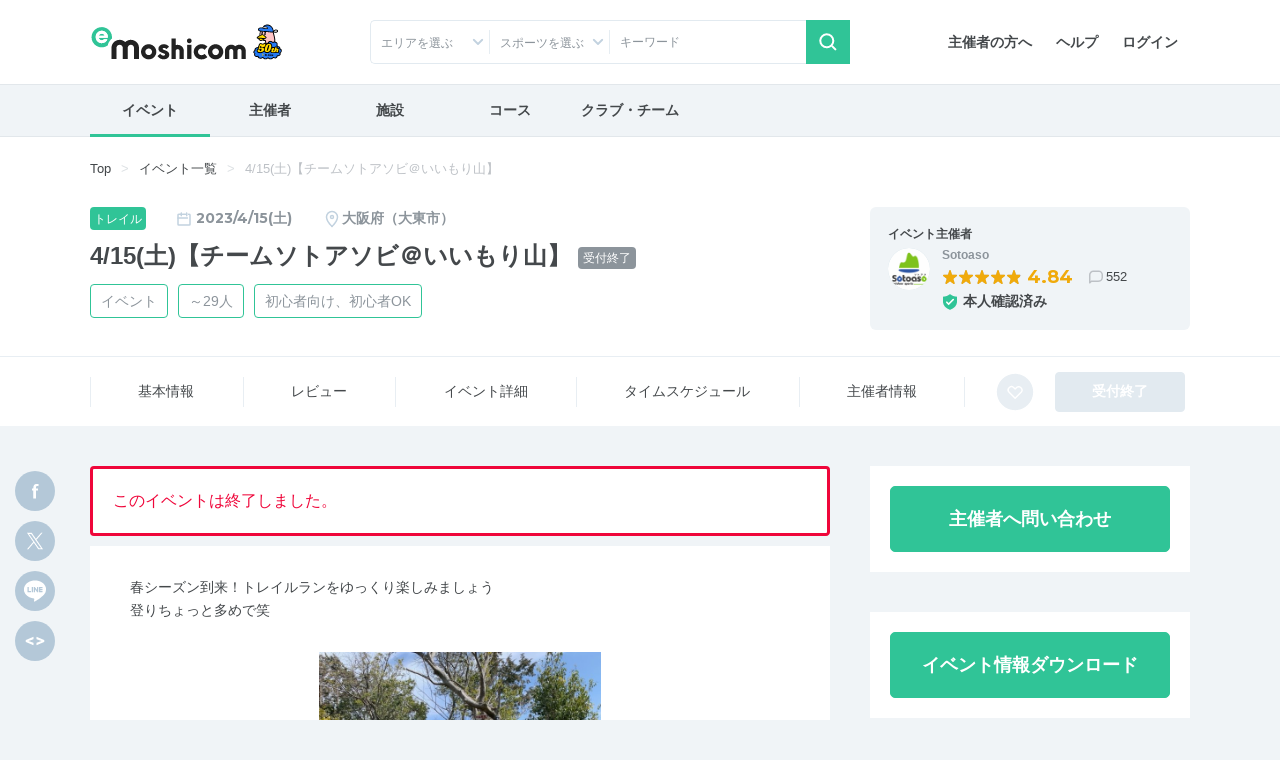

--- FILE ---
content_type: text/html; charset=UTF-8
request_url: https://moshicom.com/84276/
body_size: 23917
content:
<!DOCTYPE html>
<html lang="ja">
<head prefix="og: http://ogp.me/ns# fb: http://ogp.me/ns/fb# website: http://ogp.me/ns/website#">
    
<meta charset="utf-8" />
<meta http-equiv="X-UA-Compatible" content="IE=edge" />
<meta name="viewport" content="width=device-width,
		initial-scale=1" />
<meta name="description" content="e-moshicom（イー・モシコム）は主催者のためのイベント支援サイトです。ランニング、バイクをはじめとしたアクティブなイベントの集客をはじめ、運営・管理をトータルにサポートします。" />
<meta name="keywords" content="イベント申し込み,イベント募集,イベント管理,イベント告知,イベント集客,イベント開催,イベント運営,イベント作成,事前決済,イベント検索,主催,ランニング,バイク,ウォーキング,講習会,セミナー,合宿,ツアー,練習会,メーカーイベント,交流会,打ち上げ,-e-moshicom,イー・モシコム" />
<meta property="og:title" content="4/15(土)【チームソトアソビ＠いいもり山】 on Moshicom" />
<meta property="og:description" content="2023/4/15 / 大阪府大東市北条3-1-1 O.B.Sいいもり /  春シーズン到来！トレイルランをゆっくり楽しみましょう
登りちょっと多めで笑&lt;p&gt;&lt;strong&gt;4/15(土)【チームソトアソビ＠いいもり山】&lt;/strong&gt;&lt;br /&gt;
&lt;br /&gt;
春シー..." />
<meta property="og:url" content="https://moshicom.com/84276/" />
<meta property="og:image" content="https://static.moshicom.com/www/2023/03/tmb_b1a50dbeeb770b8d60b338419f3abfbdb792a0e6.jpeg" />
<meta property="og:type" content="website" />
<meta property="og:site_name" content="e-moshicom" />
<meta name="twitter:card" content="summary_large_image" />
<meta name="twitter:site" content="@e_moshicom" />
    <!--plugin -->
    <link href="https://fonts.googleapis.com/css?family=Montserrat:400,500,700&display=swap" rel="stylesheet">
    <!--css -->
    <link type="text/css" rel="stylesheet" href="/assets/css/common.min.css?1732085459" />

    <link type="text/css" rel="stylesheet" href="/assets/css/swiper.min.css?1599809568" />

    <link type="text/css" rel="stylesheet" href="/assets/css/lightbox.min.css?1599809568" />


    <!--plugin -->
    <link type="text/css" rel="stylesheet" href="/assets/css/jquery-ui.min.css?1599809568" />

    <link type="text/css" rel="stylesheet" href="/assets/css/jquery-ui-timepicker-addon.min.css?1599809568" />

    <link type="text/css" rel="stylesheet" href="/assets/css/bootstrap-colorpicker.min.css?1599809568" />

    
        <link type="text/css" rel="stylesheet" href="//fonts.googleapis.com/css?family=Roboto:100,400,500,700,900,900i" />

    <link type="text/css" rel="stylesheet" href="/assets/css/detail.css?1724035264" />
<link type="text/css" rel="stylesheet" href="/assets/css/detail-event.css?1679449220" />

    
            <script src="https://securepubads.g.doubleclick.net/tag/js/gpt.js"></script>
<script type='text/javascript'><!--
window.googletag = window.googletag || {cmd: []};
googletag.cmd.push(function() {
googletag.defineSlot('/2192041/M_TOP_Square', [250, 250], 'div-gpt-ad-1620627946311-0').addService(googletag.pubads());
googletag.defineSlot('/2192041/M_TOP_Square_02', [250, 250], 'div-gpt-ad-1637740741555-0').addService(googletag.pubads());
googletag.defineSlot('/2192041/M_Search_Square', [250, 250], 'div-gpt-ad-1620627981206-0').addService(googletag.pubads());
googletag.defineSlot('/2192041/M_Search_Square_02', [250, 250], 'div-gpt-ad-1637216400517-0').addService(googletag.pubads());
googletag.defineSlot('/2192041/M_Detail_Half', [300, 600], 'div-gpt-ad-1620627910093-0').addService(googletag.pubads());
googletag.defineSlot('/2192041/M_Mrect', [300, 250], 'div-gpt-ad-1712801520282-0').addService(googletag.pubads());
googletag.pubads().enableSingleRequest();
googletag.pubads().collapseEmptyDivs();
googletag.enableServices();
});
//--></script>
        <link type="text/css" rel="stylesheet" href="/assets/css/ui-custom.min.css?1675040514" />

    <!-- Favicons -->
    <link rel="apple-touch-icon-precomposed" href="/apple-touch-icon.png">
    <link rel="shortcut icon" type="image/vnd.microsoft.icon" href="/favicon.ico">
    <link rel="icon" type="image/vnd.microsoft.icon" href="/favicon.ico">
    <!-- analytics -->

            

    
    <script>
        var msg_date = new Date();
        var msg_timestamp = msg_date.getTime();
    </script>

    <title>4/15(土)【チームソトアソビ＠いいもり山】 | e-moshicom（イー・モシコム）</title>
</head>
<body class=" pages-detail event"
ontouchstart=""
    data-spy="scroll" data-offset="90" data-target="#sub-nav"
>
    <div id="pagetop"></div>
    <!-- Google Tag Manager -->
<noscript><iframe src="//www.googletagmanager.com/ns.html?id=GTM-5N5765"
height="0" width="0" style="display:none;visibility:hidden"></iframe></noscript>
<script>(function(w,d,s,l,i){w[l]=w[l]||[];w[l].push({'gtm.start':
new Date().getTime(),event:'gtm.js'});var f=d.getElementsByTagName(s)[0],
j=d.createElement(s),dl=l!='dataLayer'?'&l='+l:'';j.async=true;j.src=
'//www.googletagmanager.com/gtm.js?id='+i+dl;f.parentNode.insertBefore(j,f);
})(window,document,'script','dataLayer','GTM-5N5765');</script>
<!-- End Google Tag Manager -->
    <!-- Google Tag Manager -->
<noscript><iframe src="//www.googletagmanager.com/ns.html?id=GTM-5N5765"
height="0" width="0" style="display:none;visibility:hidden"></iframe></noscript>
<script>(function(w,d,s,l,i){w[l]=w[l]||[];w[l].push({'gtm.start':
new Date().getTime(),event:'gtm.js'});var f=d.getElementsByTagName(s)[0],
j=d.createElement(s),dl=l!='dataLayer'?'&l='+l:'';j.async=true;j.src=
'//www.googletagmanager.com/gtm.js?id='+i+dl;f.parentNode.insertBefore(j,f);
})(window,document,'script','dataLayer','GTM-5N5765');</script>
<!-- End Google Tag Manager -->    
    <div id="app">
                    <header id="header">

        <div class="container">
        <nav class="navbar navbar-expand-sm justify-content-between">
                            <a class="navbar-brand" href="/"><span>e-moshicom</span></a>
<div class="d-sm-none d-flex ml-auto">
            <a href="#collapseSearch" class="btn" data-toggle="collapse" role="button" aria-expanded="false" aria-controls="collapseSearch"><span class="navbar-toggler-icon search"></span>検索</a>
        <a href="/login/?url=/84276" class="btn"><span class="navbar-toggler-icon login"></span>ログイン</a>
    <button class="navbar-toggler" type="button" data-toggle="modal" data-target="#menuModalLong" aria-controls="menuModalLong" aria-expanded="false" aria-label="Toggle navigation"><span class="navbar-toggler-icon menu"></span>メニュー</button>
</div>
<!--//-->
<div class="navbar-right">
    <ul class="nav">
        <li class="nav-item">
            <a class="nav-link" href="/about/">主催者の方へ</a>
        </li>
        <li class="nav-item">
            <a class="nav-link" href="https://help.moshicom.com/" target="_blank">ヘルプ</a>
        </li>
        <li class="nav-item">
            <a class="nav-link" href="/login/?url=/84276">ログイン</a>
        </li>
    </ul>
</div>
<!--//navbar-right-->
                    </nav>
        <!--//nav-->
                    <div id="header_event_search">
<div class="collapse headerCollapse" id="collapseSearch" rel="preload">
    <div class="collapse-inner">
        <form action="/search/" method="get">
            <div class="form-row">
                <div class="col-6 col-sm-3 icn icon-arrow-arb icon-pin">
                    <p class="form-text text-truncate" id="dropdownArea" data-toggle="dropdown" aria-haspopup="true" aria-expanded="false">エリアを選ぶ</p>
<div class="dropdown-menu" aria-labelledby="dropdownArea">
            <fieldset>
            <div class="custom-control custom-checkbox">
                <input type="checkbox" name="areaAll1" class="custom-control-input" id="headerAreaAll1" value="1">
                <label class="custom-control-label" for="headerAreaAll1">
                    <legend>北海道・東北</legend>
                </label>
            </div>
            <div class="d-flex flex-wrap align-items-center">
                                    <div class="custom-control custom-checkbox custom-control-inline">
                        <input type="checkbox" name="prefecture_id[]" class="custom-control-input" id="header_prefecture_id_1_1" value="1" data-label="北海道" data-area="1">
                        <label class="custom-control-label" for="header_prefecture_id_1_1">北海道</label>
                    </div>
                                    <div class="custom-control custom-checkbox custom-control-inline">
                        <input type="checkbox" name="prefecture_id[]" class="custom-control-input" id="header_prefecture_id_1_2" value="2" data-label="青森県" data-area="1">
                        <label class="custom-control-label" for="header_prefecture_id_1_2">青森県</label>
                    </div>
                                    <div class="custom-control custom-checkbox custom-control-inline">
                        <input type="checkbox" name="prefecture_id[]" class="custom-control-input" id="header_prefecture_id_1_3" value="3" data-label="岩手県" data-area="1">
                        <label class="custom-control-label" for="header_prefecture_id_1_3">岩手県</label>
                    </div>
                                    <div class="custom-control custom-checkbox custom-control-inline">
                        <input type="checkbox" name="prefecture_id[]" class="custom-control-input" id="header_prefecture_id_1_4" value="4" data-label="宮城県" data-area="1">
                        <label class="custom-control-label" for="header_prefecture_id_1_4">宮城県</label>
                    </div>
                                    <div class="custom-control custom-checkbox custom-control-inline">
                        <input type="checkbox" name="prefecture_id[]" class="custom-control-input" id="header_prefecture_id_1_5" value="5" data-label="秋田県" data-area="1">
                        <label class="custom-control-label" for="header_prefecture_id_1_5">秋田県</label>
                    </div>
                                    <div class="custom-control custom-checkbox custom-control-inline">
                        <input type="checkbox" name="prefecture_id[]" class="custom-control-input" id="header_prefecture_id_1_6" value="6" data-label="山形県" data-area="1">
                        <label class="custom-control-label" for="header_prefecture_id_1_6">山形県</label>
                    </div>
                                    <div class="custom-control custom-checkbox custom-control-inline">
                        <input type="checkbox" name="prefecture_id[]" class="custom-control-input" id="header_prefecture_id_1_7" value="7" data-label="福島県" data-area="1">
                        <label class="custom-control-label" for="header_prefecture_id_1_7">福島県</label>
                    </div>
                            </div>
        </fieldset>
            <fieldset>
            <div class="custom-control custom-checkbox">
                <input type="checkbox" name="areaAll2" class="custom-control-input" id="headerAreaAll2" value="2">
                <label class="custom-control-label" for="headerAreaAll2">
                    <legend>関東</legend>
                </label>
            </div>
            <div class="d-flex flex-wrap align-items-center">
                                    <div class="custom-control custom-checkbox custom-control-inline">
                        <input type="checkbox" name="prefecture_id[]" class="custom-control-input" id="header_prefecture_id_2_13" value="13" data-label="東京都" data-area="2">
                        <label class="custom-control-label" for="header_prefecture_id_2_13">東京都</label>
                    </div>
                                    <div class="custom-control custom-checkbox custom-control-inline">
                        <input type="checkbox" name="prefecture_id[]" class="custom-control-input" id="header_prefecture_id_2_14" value="14" data-label="神奈川県" data-area="2">
                        <label class="custom-control-label" for="header_prefecture_id_2_14">神奈川県</label>
                    </div>
                                    <div class="custom-control custom-checkbox custom-control-inline">
                        <input type="checkbox" name="prefecture_id[]" class="custom-control-input" id="header_prefecture_id_2_11" value="11" data-label="埼玉県" data-area="2">
                        <label class="custom-control-label" for="header_prefecture_id_2_11">埼玉県</label>
                    </div>
                                    <div class="custom-control custom-checkbox custom-control-inline">
                        <input type="checkbox" name="prefecture_id[]" class="custom-control-input" id="header_prefecture_id_2_12" value="12" data-label="千葉県" data-area="2">
                        <label class="custom-control-label" for="header_prefecture_id_2_12">千葉県</label>
                    </div>
                                    <div class="custom-control custom-checkbox custom-control-inline">
                        <input type="checkbox" name="prefecture_id[]" class="custom-control-input" id="header_prefecture_id_2_9" value="9" data-label="栃木県" data-area="2">
                        <label class="custom-control-label" for="header_prefecture_id_2_9">栃木県</label>
                    </div>
                                    <div class="custom-control custom-checkbox custom-control-inline">
                        <input type="checkbox" name="prefecture_id[]" class="custom-control-input" id="header_prefecture_id_2_8" value="8" data-label="茨城県" data-area="2">
                        <label class="custom-control-label" for="header_prefecture_id_2_8">茨城県</label>
                    </div>
                                    <div class="custom-control custom-checkbox custom-control-inline">
                        <input type="checkbox" name="prefecture_id[]" class="custom-control-input" id="header_prefecture_id_2_10" value="10" data-label="群馬県" data-area="2">
                        <label class="custom-control-label" for="header_prefecture_id_2_10">群馬県</label>
                    </div>
                            </div>
        </fieldset>
            <fieldset>
            <div class="custom-control custom-checkbox">
                <input type="checkbox" name="areaAll3" class="custom-control-input" id="headerAreaAll3" value="3">
                <label class="custom-control-label" for="headerAreaAll3">
                    <legend>中部・北陸・東海</legend>
                </label>
            </div>
            <div class="d-flex flex-wrap align-items-center">
                                    <div class="custom-control custom-checkbox custom-control-inline">
                        <input type="checkbox" name="prefecture_id[]" class="custom-control-input" id="header_prefecture_id_3_15" value="15" data-label="新潟県" data-area="3">
                        <label class="custom-control-label" for="header_prefecture_id_3_15">新潟県</label>
                    </div>
                                    <div class="custom-control custom-checkbox custom-control-inline">
                        <input type="checkbox" name="prefecture_id[]" class="custom-control-input" id="header_prefecture_id_3_19" value="19" data-label="山梨県" data-area="3">
                        <label class="custom-control-label" for="header_prefecture_id_3_19">山梨県</label>
                    </div>
                                    <div class="custom-control custom-checkbox custom-control-inline">
                        <input type="checkbox" name="prefecture_id[]" class="custom-control-input" id="header_prefecture_id_3_20" value="20" data-label="長野県" data-area="3">
                        <label class="custom-control-label" for="header_prefecture_id_3_20">長野県</label>
                    </div>
                                    <div class="custom-control custom-checkbox custom-control-inline">
                        <input type="checkbox" name="prefecture_id[]" class="custom-control-input" id="header_prefecture_id_3_17" value="17" data-label="石川県" data-area="3">
                        <label class="custom-control-label" for="header_prefecture_id_3_17">石川県</label>
                    </div>
                                    <div class="custom-control custom-checkbox custom-control-inline">
                        <input type="checkbox" name="prefecture_id[]" class="custom-control-input" id="header_prefecture_id_3_16" value="16" data-label="富山県" data-area="3">
                        <label class="custom-control-label" for="header_prefecture_id_3_16">富山県</label>
                    </div>
                                    <div class="custom-control custom-checkbox custom-control-inline">
                        <input type="checkbox" name="prefecture_id[]" class="custom-control-input" id="header_prefecture_id_3_18" value="18" data-label="福井県" data-area="3">
                        <label class="custom-control-label" for="header_prefecture_id_3_18">福井県</label>
                    </div>
                                    <div class="custom-control custom-checkbox custom-control-inline">
                        <input type="checkbox" name="prefecture_id[]" class="custom-control-input" id="header_prefecture_id_3_23" value="23" data-label="愛知県" data-area="3">
                        <label class="custom-control-label" for="header_prefecture_id_3_23">愛知県</label>
                    </div>
                                    <div class="custom-control custom-checkbox custom-control-inline">
                        <input type="checkbox" name="prefecture_id[]" class="custom-control-input" id="header_prefecture_id_3_21" value="21" data-label="岐阜県" data-area="3">
                        <label class="custom-control-label" for="header_prefecture_id_3_21">岐阜県</label>
                    </div>
                                    <div class="custom-control custom-checkbox custom-control-inline">
                        <input type="checkbox" name="prefecture_id[]" class="custom-control-input" id="header_prefecture_id_3_22" value="22" data-label="静岡県" data-area="3">
                        <label class="custom-control-label" for="header_prefecture_id_3_22">静岡県</label>
                    </div>
                                    <div class="custom-control custom-checkbox custom-control-inline">
                        <input type="checkbox" name="prefecture_id[]" class="custom-control-input" id="header_prefecture_id_3_24" value="24" data-label="三重県" data-area="3">
                        <label class="custom-control-label" for="header_prefecture_id_3_24">三重県</label>
                    </div>
                            </div>
        </fieldset>
            <fieldset>
            <div class="custom-control custom-checkbox">
                <input type="checkbox" name="areaAll4" class="custom-control-input" id="headerAreaAll4" value="4">
                <label class="custom-control-label" for="headerAreaAll4">
                    <legend>関西</legend>
                </label>
            </div>
            <div class="d-flex flex-wrap align-items-center">
                                    <div class="custom-control custom-checkbox custom-control-inline">
                        <input type="checkbox" name="prefecture_id[]" class="custom-control-input" id="header_prefecture_id_4_27" value="27" data-label="大阪府" data-area="4">
                        <label class="custom-control-label" for="header_prefecture_id_4_27">大阪府</label>
                    </div>
                                    <div class="custom-control custom-checkbox custom-control-inline">
                        <input type="checkbox" name="prefecture_id[]" class="custom-control-input" id="header_prefecture_id_4_28" value="28" data-label="兵庫県" data-area="4">
                        <label class="custom-control-label" for="header_prefecture_id_4_28">兵庫県</label>
                    </div>
                                    <div class="custom-control custom-checkbox custom-control-inline">
                        <input type="checkbox" name="prefecture_id[]" class="custom-control-input" id="header_prefecture_id_4_26" value="26" data-label="京都府" data-area="4">
                        <label class="custom-control-label" for="header_prefecture_id_4_26">京都府</label>
                    </div>
                                    <div class="custom-control custom-checkbox custom-control-inline">
                        <input type="checkbox" name="prefecture_id[]" class="custom-control-input" id="header_prefecture_id_4_25" value="25" data-label="滋賀県" data-area="4">
                        <label class="custom-control-label" for="header_prefecture_id_4_25">滋賀県</label>
                    </div>
                                    <div class="custom-control custom-checkbox custom-control-inline">
                        <input type="checkbox" name="prefecture_id[]" class="custom-control-input" id="header_prefecture_id_4_29" value="29" data-label="奈良県" data-area="4">
                        <label class="custom-control-label" for="header_prefecture_id_4_29">奈良県</label>
                    </div>
                                    <div class="custom-control custom-checkbox custom-control-inline">
                        <input type="checkbox" name="prefecture_id[]" class="custom-control-input" id="header_prefecture_id_4_30" value="30" data-label="和歌山県" data-area="4">
                        <label class="custom-control-label" for="header_prefecture_id_4_30">和歌山県</label>
                    </div>
                            </div>
        </fieldset>
            <fieldset>
            <div class="custom-control custom-checkbox">
                <input type="checkbox" name="areaAll5" class="custom-control-input" id="headerAreaAll5" value="5">
                <label class="custom-control-label" for="headerAreaAll5">
                    <legend>中国・四国</legend>
                </label>
            </div>
            <div class="d-flex flex-wrap align-items-center">
                                    <div class="custom-control custom-checkbox custom-control-inline">
                        <input type="checkbox" name="prefecture_id[]" class="custom-control-input" id="header_prefecture_id_5_31" value="31" data-label="鳥取県" data-area="5">
                        <label class="custom-control-label" for="header_prefecture_id_5_31">鳥取県</label>
                    </div>
                                    <div class="custom-control custom-checkbox custom-control-inline">
                        <input type="checkbox" name="prefecture_id[]" class="custom-control-input" id="header_prefecture_id_5_32" value="32" data-label="島根県" data-area="5">
                        <label class="custom-control-label" for="header_prefecture_id_5_32">島根県</label>
                    </div>
                                    <div class="custom-control custom-checkbox custom-control-inline">
                        <input type="checkbox" name="prefecture_id[]" class="custom-control-input" id="header_prefecture_id_5_33" value="33" data-label="岡山県" data-area="5">
                        <label class="custom-control-label" for="header_prefecture_id_5_33">岡山県</label>
                    </div>
                                    <div class="custom-control custom-checkbox custom-control-inline">
                        <input type="checkbox" name="prefecture_id[]" class="custom-control-input" id="header_prefecture_id_5_34" value="34" data-label="広島県" data-area="5">
                        <label class="custom-control-label" for="header_prefecture_id_5_34">広島県</label>
                    </div>
                                    <div class="custom-control custom-checkbox custom-control-inline">
                        <input type="checkbox" name="prefecture_id[]" class="custom-control-input" id="header_prefecture_id_5_35" value="35" data-label="山口県" data-area="5">
                        <label class="custom-control-label" for="header_prefecture_id_5_35">山口県</label>
                    </div>
                                    <div class="custom-control custom-checkbox custom-control-inline">
                        <input type="checkbox" name="prefecture_id[]" class="custom-control-input" id="header_prefecture_id_5_36" value="36" data-label="徳島県" data-area="5">
                        <label class="custom-control-label" for="header_prefecture_id_5_36">徳島県</label>
                    </div>
                                    <div class="custom-control custom-checkbox custom-control-inline">
                        <input type="checkbox" name="prefecture_id[]" class="custom-control-input" id="header_prefecture_id_5_37" value="37" data-label="香川県" data-area="5">
                        <label class="custom-control-label" for="header_prefecture_id_5_37">香川県</label>
                    </div>
                                    <div class="custom-control custom-checkbox custom-control-inline">
                        <input type="checkbox" name="prefecture_id[]" class="custom-control-input" id="header_prefecture_id_5_38" value="38" data-label="愛媛県" data-area="5">
                        <label class="custom-control-label" for="header_prefecture_id_5_38">愛媛県</label>
                    </div>
                                    <div class="custom-control custom-checkbox custom-control-inline">
                        <input type="checkbox" name="prefecture_id[]" class="custom-control-input" id="header_prefecture_id_5_39" value="39" data-label="高知県" data-area="5">
                        <label class="custom-control-label" for="header_prefecture_id_5_39">高知県</label>
                    </div>
                            </div>
        </fieldset>
            <fieldset>
            <div class="custom-control custom-checkbox">
                <input type="checkbox" name="areaAll6" class="custom-control-input" id="headerAreaAll6" value="6">
                <label class="custom-control-label" for="headerAreaAll6">
                    <legend>九州・沖縄</legend>
                </label>
            </div>
            <div class="d-flex flex-wrap align-items-center">
                                    <div class="custom-control custom-checkbox custom-control-inline">
                        <input type="checkbox" name="prefecture_id[]" class="custom-control-input" id="header_prefecture_id_6_40" value="40" data-label="福岡県" data-area="6">
                        <label class="custom-control-label" for="header_prefecture_id_6_40">福岡県</label>
                    </div>
                                    <div class="custom-control custom-checkbox custom-control-inline">
                        <input type="checkbox" name="prefecture_id[]" class="custom-control-input" id="header_prefecture_id_6_41" value="41" data-label="佐賀県" data-area="6">
                        <label class="custom-control-label" for="header_prefecture_id_6_41">佐賀県</label>
                    </div>
                                    <div class="custom-control custom-checkbox custom-control-inline">
                        <input type="checkbox" name="prefecture_id[]" class="custom-control-input" id="header_prefecture_id_6_42" value="42" data-label="長崎県" data-area="6">
                        <label class="custom-control-label" for="header_prefecture_id_6_42">長崎県</label>
                    </div>
                                    <div class="custom-control custom-checkbox custom-control-inline">
                        <input type="checkbox" name="prefecture_id[]" class="custom-control-input" id="header_prefecture_id_6_43" value="43" data-label="熊本県" data-area="6">
                        <label class="custom-control-label" for="header_prefecture_id_6_43">熊本県</label>
                    </div>
                                    <div class="custom-control custom-checkbox custom-control-inline">
                        <input type="checkbox" name="prefecture_id[]" class="custom-control-input" id="header_prefecture_id_6_44" value="44" data-label="大分県" data-area="6">
                        <label class="custom-control-label" for="header_prefecture_id_6_44">大分県</label>
                    </div>
                                    <div class="custom-control custom-checkbox custom-control-inline">
                        <input type="checkbox" name="prefecture_id[]" class="custom-control-input" id="header_prefecture_id_6_45" value="45" data-label="宮崎県" data-area="6">
                        <label class="custom-control-label" for="header_prefecture_id_6_45">宮崎県</label>
                    </div>
                                    <div class="custom-control custom-checkbox custom-control-inline">
                        <input type="checkbox" name="prefecture_id[]" class="custom-control-input" id="header_prefecture_id_6_46" value="46" data-label="鹿児島県" data-area="6">
                        <label class="custom-control-label" for="header_prefecture_id_6_46">鹿児島県</label>
                    </div>
                                    <div class="custom-control custom-checkbox custom-control-inline">
                        <input type="checkbox" name="prefecture_id[]" class="custom-control-input" id="header_prefecture_id_6_47" value="47" data-label="沖縄県" data-area="6">
                        <label class="custom-control-label" for="header_prefecture_id_6_47">沖縄県</label>
                    </div>
                            </div>
        </fieldset>
        <fieldset>
        <div class="custom-control custom-checkbox">
            <input type="checkbox" class="custom-control-input" name="prefecture_id[]" id="header_prefecture_id_91" value="91" data-label="海外">
            <label class="custom-control-label" for="header_prefecture_id_91">海外</label>
        </div>
    </fieldset>
    <div class="d-flex justify-content-center">
        <button type="reset" class="btn btn-outline-gray mr-3" id="headerAreaClear">クリア</button>
        <button type="button" class="btn btn-primary dropdown-close btn-shadow">選択する</button>
    </div>
</div>                </div>
                <div class="col-6 col-sm-3 icn icon-arrow-arb">
                    <p class="form-text text-truncate" id="dropdownCategory2" data-toggle="dropdown" aria-haspopup="true" aria-expanded="false" data-offset="-160, 0">スポーツを選ぶ</p>
<div class="dropdown-menu" aria-labelledby="dropdownCategory2">
    <fieldset>
        <div class="sportsCheck d-flex flex-wrap align-items-center">
                            <div class="custom-control custom-checkbox custom-control-inline">
                    <input type="checkbox" class="custom-control-input" id="sports_1" data-id="1" data-label="ランニング" value="1" name="sports_id[]">
                    <label class="custom-control-label" for="sports_1">ランニング</label>
                </div>
                            <div class="custom-control custom-checkbox custom-control-inline">
                    <input type="checkbox" class="custom-control-input" id="sports_26" data-id="26" data-label="陸上競技" value="26" name="sports_id[]">
                    <label class="custom-control-label" for="sports_26">陸上競技</label>
                </div>
                            <div class="custom-control custom-checkbox custom-control-inline">
                    <input type="checkbox" class="custom-control-input" id="sports_25" data-id="25" data-label="トレイル" value="25" name="sports_id[]">
                    <label class="custom-control-label" for="sports_25">トレイル</label>
                </div>
                            <div class="custom-control custom-checkbox custom-control-inline">
                    <input type="checkbox" class="custom-control-input" id="sports_2" data-id="2" data-label="トライアスロン" value="2" name="sports_id[]">
                    <label class="custom-control-label" for="sports_2">トライアスロン</label>
                </div>
                            <div class="custom-control custom-checkbox custom-control-inline">
                    <input type="checkbox" class="custom-control-input" id="sports_27" data-id="27" data-label="ロゲイニング" value="27" name="sports_id[]">
                    <label class="custom-control-label" for="sports_27">ロゲイニング</label>
                </div>
                            <div class="custom-control custom-checkbox custom-control-inline">
                    <input type="checkbox" class="custom-control-input" id="sports_3" data-id="3" data-label="スイム" value="3" name="sports_id[]">
                    <label class="custom-control-label" for="sports_3">スイム</label>
                </div>
                            <div class="custom-control custom-checkbox custom-control-inline">
                    <input type="checkbox" class="custom-control-input" id="sports_4" data-id="4" data-label="自転車" value="4" name="sports_id[]">
                    <label class="custom-control-label" for="sports_4">自転車</label>
                </div>
                            <div class="custom-control custom-checkbox custom-control-inline">
                    <input type="checkbox" class="custom-control-input" id="sports_5" data-id="5" data-label="ウォーキング" value="5" name="sports_id[]">
                    <label class="custom-control-label" for="sports_5">ウォーキング</label>
                </div>
                            <div class="custom-control custom-checkbox custom-control-inline">
                    <input type="checkbox" class="custom-control-input" id="sports_6" data-id="6" data-label="登山、ハイキング" value="6" name="sports_id[]">
                    <label class="custom-control-label" for="sports_6">登山、ハイキング</label>
                </div>
                            <div class="custom-control custom-checkbox custom-control-inline">
                    <input type="checkbox" class="custom-control-input" id="sports_7" data-id="7" data-label="ボルダリング" value="7" name="sports_id[]">
                    <label class="custom-control-label" for="sports_7">ボルダリング</label>
                </div>
                            <div class="custom-control custom-checkbox custom-control-inline">
                    <input type="checkbox" class="custom-control-input" id="sports_8" data-id="8" data-label="ヨガ" value="8" name="sports_id[]">
                    <label class="custom-control-label" for="sports_8">ヨガ</label>
                </div>
                            <div class="custom-control custom-checkbox custom-control-inline">
                    <input type="checkbox" class="custom-control-input" id="sports_9" data-id="9" data-label="フィットネス" value="9" name="sports_id[]">
                    <label class="custom-control-label" for="sports_9">フィットネス</label>
                </div>
                            <div class="custom-control custom-checkbox custom-control-inline">
                    <input type="checkbox" class="custom-control-input" id="sports_10" data-id="10" data-label="ダンス" value="10" name="sports_id[]">
                    <label class="custom-control-label" for="sports_10">ダンス</label>
                </div>
                            <div class="custom-control custom-checkbox custom-control-inline">
                    <input type="checkbox" class="custom-control-input" id="sports_11" data-id="11" data-label="スキー、クロスカントリー" value="11" name="sports_id[]">
                    <label class="custom-control-label" for="sports_11">スキー、クロスカントリー</label>
                </div>
                            <div class="custom-control custom-checkbox custom-control-inline">
                    <input type="checkbox" class="custom-control-input" id="sports_12" data-id="12" data-label="テニス" value="12" name="sports_id[]">
                    <label class="custom-control-label" for="sports_12">テニス</label>
                </div>
                            <div class="custom-control custom-checkbox custom-control-inline">
                    <input type="checkbox" class="custom-control-input" id="sports_22" data-id="22" data-label="卓球" value="22" name="sports_id[]">
                    <label class="custom-control-label" for="sports_22">卓球</label>
                </div>
                            <div class="custom-control custom-checkbox custom-control-inline">
                    <input type="checkbox" class="custom-control-input" id="sports_13" data-id="13" data-label="サッカー、フットサル" value="13" name="sports_id[]">
                    <label class="custom-control-label" for="sports_13">サッカー、フットサル</label>
                </div>
                            <div class="custom-control custom-checkbox custom-control-inline">
                    <input type="checkbox" class="custom-control-input" id="sports_14" data-id="14" data-label="野球" value="14" name="sports_id[]">
                    <label class="custom-control-label" for="sports_14">野球</label>
                </div>
                            <div class="custom-control custom-checkbox custom-control-inline">
                    <input type="checkbox" class="custom-control-input" id="sports_15" data-id="15" data-label="バスケットボール" value="15" name="sports_id[]">
                    <label class="custom-control-label" for="sports_15">バスケットボール</label>
                </div>
                            <div class="custom-control custom-checkbox custom-control-inline">
                    <input type="checkbox" class="custom-control-input" id="sports_20" data-id="20" data-label="ボウリング" value="20" name="sports_id[]">
                    <label class="custom-control-label" for="sports_20">ボウリング</label>
                </div>
                            <div class="custom-control custom-checkbox custom-control-inline">
                    <input type="checkbox" class="custom-control-input" id="sports_21" data-id="21" data-label="バドミントン" value="21" name="sports_id[]">
                    <label class="custom-control-label" for="sports_21">バドミントン</label>
                </div>
                            <div class="custom-control custom-checkbox custom-control-inline">
                    <input type="checkbox" class="custom-control-input" id="sports_28" data-id="28" data-label="アーチェリー" value="28" name="sports_id[]">
                    <label class="custom-control-label" for="sports_28">アーチェリー</label>
                </div>
                            <div class="custom-control custom-checkbox custom-control-inline">
                    <input type="checkbox" class="custom-control-input" id="sports_29" data-id="29" data-label="ホッケー" value="29" name="sports_id[]">
                    <label class="custom-control-label" for="sports_29">ホッケー</label>
                </div>
                            <div class="custom-control custom-checkbox custom-control-inline">
                    <input type="checkbox" class="custom-control-input" id="sports_30" data-id="30" data-label="柔道" value="30" name="sports_id[]">
                    <label class="custom-control-label" for="sports_30">柔道</label>
                </div>
                            <div class="custom-control custom-checkbox custom-control-inline">
                    <input type="checkbox" class="custom-control-input" id="sports_31" data-id="31" data-label="空手道" value="31" name="sports_id[]">
                    <label class="custom-control-label" for="sports_31">空手道</label>
                </div>
                            <div class="custom-control custom-checkbox custom-control-inline">
                    <input type="checkbox" class="custom-control-input" id="sports_32" data-id="32" data-label="テコンドー" value="32" name="sports_id[]">
                    <label class="custom-control-label" for="sports_32">テコンドー</label>
                </div>
                            <div class="custom-control custom-checkbox custom-control-inline">
                    <input type="checkbox" class="custom-control-input" id="sports_33" data-id="33" data-label="オリエンテーリング" value="33" name="sports_id[]">
                    <label class="custom-control-label" for="sports_33">オリエンテーリング</label>
                </div>
                            <div class="custom-control custom-checkbox custom-control-inline">
                    <input type="checkbox" class="custom-control-input" id="sports_34" data-id="34" data-label="ソフトボール" value="34" name="sports_id[]">
                    <label class="custom-control-label" for="sports_34">ソフトボール</label>
                </div>
                            <div class="custom-control custom-checkbox custom-control-inline">
                    <input type="checkbox" class="custom-control-input" id="sports_35" data-id="35" data-label="スカッシュ" value="35" name="sports_id[]">
                    <label class="custom-control-label" for="sports_35">スカッシュ</label>
                </div>
                            <div class="custom-control custom-checkbox custom-control-inline">
                    <input type="checkbox" class="custom-control-input" id="sports_36" data-id="36" data-label="ゴルフ、グラウンドゴルフ、ゲートボール" value="36" name="sports_id[]">
                    <label class="custom-control-label" for="sports_36">ゴルフ、グラウンドゴルフ、ゲートボール</label>
                </div>
                            <div class="custom-control custom-checkbox custom-control-inline">
                    <input type="checkbox" class="custom-control-input" id="sports_37" data-id="37" data-label="バレーボール" value="37" name="sports_id[]">
                    <label class="custom-control-label" for="sports_37">バレーボール</label>
                </div>
                            <div class="custom-control custom-checkbox custom-control-inline">
                    <input type="checkbox" class="custom-control-input" id="sports_38" data-id="38" data-label="ラグビー" value="38" name="sports_id[]">
                    <label class="custom-control-label" for="sports_38">ラグビー</label>
                </div>
                            <div class="custom-control custom-checkbox custom-control-inline">
                    <input type="checkbox" class="custom-control-input" id="sports_39" data-id="39" data-label="ハンドボール" value="39" name="sports_id[]">
                    <label class="custom-control-label" for="sports_39">ハンドボール</label>
                </div>
                            <div class="custom-control custom-checkbox custom-control-inline">
                    <input type="checkbox" class="custom-control-input" id="sports_18" data-id="18" data-label="カヌー、カヤック、ボート" value="18" name="sports_id[]">
                    <label class="custom-control-label" for="sports_18">カヌー、カヤック、ボート</label>
                </div>
                            <div class="custom-control custom-checkbox custom-control-inline">
                    <input type="checkbox" class="custom-control-input" id="sports_40" data-id="40" data-label="セーリング" value="40" name="sports_id[]">
                    <label class="custom-control-label" for="sports_40">セーリング</label>
                </div>
                            <div class="custom-control custom-checkbox custom-control-inline">
                    <input type="checkbox" class="custom-control-input" id="sports_19" data-id="19" data-label="マリンスポーツ" value="19" name="sports_id[]">
                    <label class="custom-control-label" for="sports_19">マリンスポーツ</label>
                </div>
                            <div class="custom-control custom-checkbox custom-control-inline">
                    <input type="checkbox" class="custom-control-input" id="sports_41" data-id="41" data-label="射撃" value="41" name="sports_id[]">
                    <label class="custom-control-label" for="sports_41">射撃</label>
                </div>
                            <div class="custom-control custom-checkbox custom-control-inline">
                    <input type="checkbox" class="custom-control-input" id="sports_42" data-id="42" data-label="ウエイトリフティング" value="42" name="sports_id[]">
                    <label class="custom-control-label" for="sports_42">ウエイトリフティング</label>
                </div>
                            <div class="custom-control custom-checkbox custom-control-inline">
                    <input type="checkbox" class="custom-control-input" id="sports_43" data-id="43" data-label="綱引" value="43" name="sports_id[]">
                    <label class="custom-control-label" for="sports_43">綱引</label>
                </div>
                            <div class="custom-control custom-checkbox custom-control-inline">
                    <input type="checkbox" class="custom-control-input" id="sports_17" data-id="17" data-label="アドベンチャー" value="17" name="sports_id[]">
                    <label class="custom-control-label" for="sports_17">アドベンチャー</label>
                </div>
                            <div class="custom-control custom-checkbox custom-control-inline">
                    <input type="checkbox" class="custom-control-input" id="sports_23" data-id="23" data-label="運動会" value="23" name="sports_id[]">
                    <label class="custom-control-label" for="sports_23">運動会</label>
                </div>
                            <div class="custom-control custom-checkbox custom-control-inline">
                    <input type="checkbox" class="custom-control-input" id="sports_44" data-id="44" data-label="フライングディスク" value="44" name="sports_id[]">
                    <label class="custom-control-label" for="sports_44">フライングディスク</label>
                </div>
                            <div class="custom-control custom-checkbox custom-control-inline">
                    <input type="checkbox" class="custom-control-input" id="sports_45" data-id="45" data-label="フィッシング" value="45" name="sports_id[]">
                    <label class="custom-control-label" for="sports_45">フィッシング</label>
                </div>
                            <div class="custom-control custom-checkbox custom-control-inline">
                    <input type="checkbox" class="custom-control-input" id="sports_46" data-id="46" data-label="レスリング" value="46" name="sports_id[]">
                    <label class="custom-control-label" for="sports_46">レスリング</label>
                </div>
                            <div class="custom-control custom-checkbox custom-control-inline">
                    <input type="checkbox" class="custom-control-input" id="sports_24" data-id="24" data-label="その他" value="24" name="sports_id[]">
                    <label class="custom-control-label" for="sports_24">その他</label>
                </div>
                    </div>
    </fieldset>
    <div class="d-flex justify-content-center">
        <button type="reset" class="btn btn-outline-gray mr-3" id="headerSportsClear">クリア</button>
        <button type="button" class="btn btn-primary dropdown-close btn-shadow" onclick="return true;">選択する</button>
    </div>
</div>                </div>
                <div class="col-12 col-sm-6">
                    <div class="input-group">
    <input
        id="dropdownKeyword"
        data-toggle="dropdown"
        aria-haspopup="true"
        aria-expanded="false"
        type="text"
        class="form-control"
        placeholder="キーワード"
        value=""
        name="keyword"
        aria-describedby="button-addon2"
        autocomplete="off"
    >
    <div class="dropdown-menu" aria-labelledby="dropdownKeyword">
        <div class="keywordCheck list-group list-group-flush">
            <p class="dropdown-title d-none" id="search_keyword_title">最近検索したキーワード</p>
                            <p class="dropdown-title">人気のキーワードから探す</p>
                                    <a href="javascript:void(0)" class="list-group-item list-group-item-action header-keyword-list" onclick="headerKeywordSelect('代々木公園'); ga('send', 'event', 'search keyword', 'click', '代々木公園');">代々木公園</a>
                                    <a href="javascript:void(0)" class="list-group-item list-group-item-action header-keyword-list" onclick="headerKeywordSelect('オンライン'); ga('send', 'event', 'search keyword', 'click', 'オンライン');">オンライン</a>
                                    <a href="javascript:void(0)" class="list-group-item list-group-item-action header-keyword-list" onclick="headerKeywordSelect('バーチャル'); ga('send', 'event', 'search keyword', 'click', 'バーチャル');">バーチャル</a>
                                    <a href="javascript:void(0)" class="list-group-item list-group-item-action header-keyword-list" onclick="headerKeywordSelect('GPS'); ga('send', 'event', 'search keyword', 'click', 'GPS');">GPS</a>
                                    <a href="javascript:void(0)" class="list-group-item list-group-item-action header-keyword-list" onclick="headerKeywordSelect('練習会'); ga('send', 'event', 'search keyword', 'click', '練習会');">練習会</a>
                                    <a href="javascript:void(0)" class="list-group-item list-group-item-action header-keyword-list" onclick="headerKeywordSelect('試走会'); ga('send', 'event', 'search keyword', 'click', '試走会');">試走会</a>
                                    <a href="javascript:void(0)" class="list-group-item list-group-item-action header-keyword-list" onclick="headerKeywordSelect('トレイルラン'); ga('send', 'event', 'search keyword', 'click', 'トレイルラン');">トレイルラン</a>
                                    <a href="javascript:void(0)" class="list-group-item list-group-item-action header-keyword-list" onclick="headerKeywordSelect('ロゲイニング'); ga('send', 'event', 'search keyword', 'click', 'ロゲイニング');">ロゲイニング</a>
                                    <a href="javascript:void(0)" class="list-group-item list-group-item-action header-keyword-list" onclick="headerKeywordSelect('ヨガ'); ga('send', 'event', 'search keyword', 'click', 'ヨガ');">ヨガ</a>
                                    <a href="javascript:void(0)" class="list-group-item list-group-item-action header-keyword-list" onclick="headerKeywordSelect('ストレッチ'); ga('send', 'event', 'search keyword', 'click', 'ストレッチ');">ストレッチ</a>
                                    <a href="javascript:void(0)" class="list-group-item list-group-item-action header-keyword-list" onclick="headerKeywordSelect('タイムトライアル'); ga('send', 'event', 'search keyword', 'click', 'タイムトライアル');">タイムトライアル</a>
                                    <a href="javascript:void(0)" class="list-group-item list-group-item-action header-keyword-list" onclick="headerKeywordSelect('合宿'); ga('send', 'event', 'search keyword', 'click', '合宿');">合宿</a>
                                    <a href="javascript:void(0)" class="list-group-item list-group-item-action header-keyword-list" onclick="headerKeywordSelect('ナイト'); ga('send', 'event', 'search keyword', 'click', 'ナイト');">ナイト</a>
                                    <a href="javascript:void(0)" class="list-group-item list-group-item-action header-keyword-list" onclick="headerKeywordSelect('早朝'); ga('send', 'event', 'search keyword', 'click', '早朝');">早朝</a>
                                    </div>
    </div>
    <div class="input-group-append">
        
        <button
                        class="btn btn-primary"
                        type="submit"
            id="button-addon2"
        ><span class="btn-icon search-keym"></span></button>
    </div>
</div>
                </div>
            </div>
        </form>
        <button type="button" class="btn btn-link btn-link-close">閉じる</button>
    </div>
</div>
</div>
<!--//collapse-->            </div>

            
        <div class="container-fluid d-none d-sm-block">
            <div class="container">
                <nav class="nav">
                    <a id="eventPage" class="nav-link" href="/search/">イベント</a>
                    <a id="promoterPage" class="nav-link" href="/promoter/">主催者</a>
                    <a id="facilityPage" class="nav-link" href="/facility/">施設</a>
                    <a id="coursePage" class="nav-link" href="/course/search/">コース</a>
                    <a id="clubTeam" class="nav-link" href="/clubteam/">
                                                クラブ・チーム
                    </a>
                </nav>
            </div>
        </div>
    </header>
    <main id="main" role="main">
        <div id="tickets_modal" style="display:none;">
    <p>
            お申し込みされるチケットを選択してください。
    </p>
<form>
    <div class="form-group">
        <div class="list-info">
            <ul class="list-unstyled">
                                                                            <li>
                                                    <dl class="d-flex flex-wrap flex-sm-nowrap">
                                <dt>
                                    <span>4/15(土)【チームソトアソビ＠いいもり山】</span>
                                </dt>
                                <dd>
                                                            <span>1,000<small>円</small></span>
                                            </dd>
                                <dd>
                                    <a href="#" class="btn btn-light disabled">
                                    定員締切
                                    </a>
                                </dd>
                            </dl>
                                            </li>
                    <!--col-* -->
                            </ul>
        </div>
    </div>
</form></div>

<div class="container-fluid d-none d-sm-block">
    <div class="container">
        <nav aria-label="breadcrumb">
            <ol class="breadcrumb">
                <li class="breadcrumb-item"><a href="/">Top</a></li>
                <li class="breadcrumb-item"><a href="/search/">イベント一覧</a></li>
<li class="breadcrumb-item active">4/15(土)【チームソトアソビ＠いいもり山】</li>
            </ol>
        </nav>
    </div>
</div>
<!--//container-fluid-->
<div class="jumbotron">
    <div class="container d-flex flex-column flex-sm-row">
    <div class="col-sm-8">
        <div class="card card-body">
            <div class="d-flex flex-column flex-sm-row">
            
<div class="d-flex align-items-center">
        <span class="badge badge-primary text-truncate">
        トレイル
    </span>
    </div>
<div class="d-flex align-items-center">
        <time class="text-truncate icn icon-calendar" datetime="">
        2023/4/15(土)
    </time>
    
            <p class="text-truncate text-muted icn icon-pin">大阪府（大東市）</p>
    </div>
            </div>
            <h1><span>4/15(土)【チームソトアソビ＠いいもり山】</span>
<span
        class="badge badge-secondary"
    >
        受付終了
</span>
</h1>
                            <div class="labelist d-flex flex-wrap">
                    <span class="badge badge-outline-primary">
        イベント
    </span>

            <span class="badge badge-outline-primary">
            ～29人
        </span>
    
    <span class="badge badge-outline-primary">
        初心者向け、初心者OK
    </span>

                </div>
                        
        </div>
    </div>
    <div class="col-sm-4">
        <div class="card card-body mb-2">
            <dl class="d-flex flex-column mb-0">
    <dt>イベント主催者</dt>
    <dd class="d-flex align-items-start">
        <div class="user-icon">
            <a href="/user/110879/">
                            <img src="https://static.moshicom.com/2019/02/icon_bfc0e6a29e02db6fdfc578d76696cb29995f8a4e.png" width="136" height="136" alt="Sotoaso">
                        </a>
        </div>
        <div class="d-flex flex-column">
            <h2 class="user"><a class="lines1" href="/user/110879/" style="float: none; position: static;">Sotoaso</a></h2>
            <div class="d-flex">
                <div class="progress-box">
                    <div class="progress fivestar">
                                                <div class="progress-bar progress-bar-star" role="progressbar" style="width: 97%" aria-valuenow="97" aria-valuemin="0" aria-valuemax="100"></div>
                    </div>
                                        <span>4.84</span>
                                    </div>
                                <a
                    class="icn icon-comment"
                    href="/user/evaluations/110879/"
                >552
                </a>
                            </div>

                                                <ul class="list-unstyled list-shield d-flex flex-wrap align-items-center m-0 mt-2">
                                <li><i class="icn icn-shield mr-2"></i>本人確認済み</li>
                                            </ul>
                    </div>
    </dd>
</dl>
        </div>

            </div>
</div>
<div class="subnavi d-flex align-items-center" id="sub-nav">
    <div class="container d-flex flex-row justify-content-between">
    <ul class="nav nav-fill" id="fixedMenu">
    <li class="nav-item"><a class="nav-link" href="#anchor_01">基本情報</a></li>
            <li class="nav-item d-none d-sm-flex">
            <a
                class="nav-link"
                href="#anchor_02"
            >レビュー</a>
        </li>
        <li class="nav-item d-none d-sm-flex">
        <a
            class="nav-link"
            href="#anchor_03"
        >
                            イベント詳細
                    </a>
    </li>
            <li class="nav-item">
        <a
            class="nav-link"
            href="#anchor_05"
        ><span class="d-none d-sm-inline-block">タイム</span>スケジュール</a>
    </li>
    
    
    <li class="nav-item">
        <a
            class="nav-link"
            href="#anchor_06"
        >主催者<span class="d-none d-sm-inline-block">情報</span></a>
    </li>
    <li class="nav-item">
        <a
            href="#anchor_entry"
            class="nav-link"
        >
            受付終了
        </a>
    </li>
</ul>
        <div class="d-flex">
            <div class="favorite">
    <form name="favorite">
        <div class="custom-control custom-checkbox">
                            <label class="custom-control-label loginForm" onclick="location.href='/login/?url=/84276/'"></label>
                    </div>
    </form>
</div>            <a
    href="#anchor_entry"
    class="btn btn-light disabled"
    >
        受付終了
</a>

        </div>
    </div>
</div>
</div>
<!--//jumbotron-->
<div class="container d-flex flex-column flex-sm-row">
    <div class="col col-main">
        <a class="anchor" id="anchor_01"></a>
    <div class="p-4 p-sm-0">
        <div class="alert alert-danger" role="alert">
            このイベントは終了しました。
        </div>
    </div>




<section class="sectioning-box">
    <div class="sectioning-padding">
        <p class="lead">春シーズン到来！トレイルランをゆっくり楽しみましょう<br />
登りちょっと多めで笑</p>
<!-- !!!!! slide-gallery or mainvisual only !!!!! -->
    <div class="swiper-container slide-gallery">
        <div class="swiper-wrapper">
                            <div class="swiper-slide">
                    <a data-lightbox="images" href="https://static.moshicom.com/www/2023/03/org_b1a50dbeeb770b8d60b338419f3abfbdb792a0e6.jpeg">
                        <img class="obj-fit-contain" src="https://static.moshicom.com/www/2023/03/b1a50dbeeb770b8d60b338419f3abfbdb792a0e6.jpeg" alt="">
                    </a>
                </div>
                            <div class="swiper-slide">
                    <a data-lightbox="images" href="https://static.moshicom.com/www/2023/03/org_5fe2a62619e5776a8d87ba4dff763381e8675889.jpeg">
                        <img class="obj-fit-contain" src="https://static.moshicom.com/www/2023/03/5fe2a62619e5776a8d87ba4dff763381e8675889.jpeg" alt="">
                    </a>
                </div>
                            <div class="swiper-slide">
                    <a data-lightbox="images" href="https://static.moshicom.com/www/2023/03/org_f068646dff4a4e5ced15b7e8b8cc82e9eff830d9.jpeg">
                        <img class="obj-fit-contain" src="https://static.moshicom.com/www/2023/03/f068646dff4a4e5ced15b7e8b8cc82e9eff830d9.jpeg" alt="">
                    </a>
                </div>
                    </div>
        <div class="swiper-pagination"></div>
        <div class="swiper-button-next"></div>
        <div class="swiper-button-prev"></div>
    </div>
    <!--//slide-gallery-->

<div class="list-info">
    <ul class="list-unstyled">
                    <li>
                <dl class="d-flex flex-wrap">
                <dt>
                    開催日                </dt>
                <dd>
                    <div class="d-flex flex-wrap flex-sm-nowrap align-items-center w-100">
                        <div class="d-flex flex-wrap align-items-center mr-3">
                                                            <span>
                                    <mark>2023/4/15</mark>(土)
                                </span>
                                                                                                                    <small>受付開始 09:30 ～</small>
                                                    </div>

                                            </div>
                </dd>
                </dl>
            </li>
                <li>
            <dl class="d-flex flex-wrap align-items-center">
            <dt>申込受付期間</dt>
            <dd>
                2023/3/23(木)14:06～
                                    2023/4/15(土)10:00
                            </dd>
            </dl>
        </li>

        
                                <li>
                <dl class="d-flex flex-wrap align-items-center">
                    <dt>会場</dt>
                    <dd>O.B.Sいいもり</dd>
                </dl>
            </li>
                                    <li>
                <dl class="d-flex flex-wrap align-items-center">
                <dt>開催場所</dt>
                <dd>
                    <div class="d-flex justify-content-between align-items-center justify-content-sm-start">
                        <span>
                                                                                〒574-0011
                                                        大阪府大東市北条3-1-1
                                                </span>
                                                                        <a
                            class="d-inline-block ml-sm-3"
                            href="https://maps.google.co.jp/maps/place/34.7299083,135.6423352/@19z"
                            target="_blank"
                        ><span class="icn icon-pin-primary"></span></a>
                                            </div>
                </dd>
                </dl>
            </li>
                        <li>
                <dl class="d-flex flex-wrap align-items-center">
                    <dt>支払方法</dt>
                    <dd>会場払い</dd>
                </dl>
            </li>
                                                <li>
                <dl class="d-flex flex-column flex-sm-row flex-wrap">
    <dt>参加費</dt>
    <dd class="py-0">
        <dl class="d-flex flex-wrap align-items-stretch justify-content-between">
                    <dt><span>
                            4/15(土)【チームソトアソビ＠いいもり山】
                        :
            </span></dt>
            <dd>
            <ul class="list-unstyled">
                            1,000円
                        </ul>
            </dd>
                </dl>
    </dd>
</dl>
            </li>
                                                </ul>
</div>
<!--//list-info-->
<a class="anchor" id="anchor_entry"></a>
<div class="text-center">
    




    <a
        href="javascript:void(0);"
        class="btn btn-lg btn-light disabled"
    >受付終了</a>

<div class="modal fade show" id="ticketcancelModal" tabindex="-1" role="dialog" aria-labelledby="ticketcancelModalTitle" style="text-align: left!important;" aria-hidden="true">
    <div class="modal-dialog modal-lg modal-dialog-centered" role="document">
        <div class="modal-content">
            <div class="modal-header">
                <button type="button" class="close close-circle" data-dismiss="modal" aria-label="Close"></button>
            </div>
            <div class="modal-body">
                <p>キャンセルされるチケットを選択してください。</p>
                <div class="form-group">
                    <div class="list-info">
                        <ul class="list-unstyled">
                                                    </ul>
                    </div>
                </div>
            </div>
        </div>
    </div>
</div>
</div>
    </div>
</section>

<a class="anchor" id="anchor_02"></a>
<section class="sectioning-box">
    <h2 class="sectioning-title">
        イベント主催者への過去のレビュー    </h2>
    <div class="sectioning-padding slide slide-reviewRow">
        <div class="swiper-container swiper-container-initialized swiper-container-horizontal">
    <div class="swiper-wrapper" style="transform: translate3d(0px, 0px, 0px);">
            <div class="swiper-slide" style="margin-right: 20px;">
            <div class="card card-main">
                <div class="d-flex flex-row">
                    <div class="user-icon">
                        <a href="/profile/713123/">
                                                </a>
                    </div>
                    <div class="card-header">
                        <h3 class="user">
                            <a
                                href="/profile/713123/"
                                class="text-truncate"
                            >佐田快晴</a>
                        </h3>
                        <div class="d-flex justify-content-between align-items-end">
                            <time datetime="2026-01-21">
                                2026/01/21
                            </time>
                            <div class="progress-box">
                                <div class="progress fivestar">
                                    <div
                                        class="progress-bar progress-bar-star"
                                        role="progressbar"
                                        style="width: 100%"
                                        aria-valuenow="100"
                                        aria-valuemin="0"
                                        aria-valuemax="100">
                                    </div>
                                </div>
                                                                        <span>
                                        5.00
                                    </span>
                                                                </div>
                        </div>
                    </div>
                </div>
                <div class="card-body">
                    <h4 class="card-title lines2" style="float: none; position: static;">
                        <a href="/user/evaluations/110879">はやめ&amp;ながめ</a>
                    </h4>
                    <p
                        class="card-text lines3"
                        style="float: none; position: static;"
                        title="はやめ&amp;ながめ"
                    >
                        今回の「はやめ&amp;ながめ」では、コースの希望を聞いて頂きました。その結果、山頂に3回登ることに。登る回数が増えるごとに足に疲れが蓄積され、最後の下り...
                    </p>
                </div>
                <div class="card-footer d-flex flex-column">
                    <p class="card-text lines2" style="float: none; position: static;">
                        <a href="/138241/">1/17(土)【朝活！～冬の早朝トレイルラン～】はやめ＆ながめ</a>
                    </p>
                                                                    <time datetime="2026/1/17">
                            2026/1/17
                        </time>
                                                            </div>
            </div>
        </div>
            <div class="swiper-slide" style="margin-right: 20px;">
            <div class="card card-main">
                <div class="d-flex flex-row">
                    <div class="user-icon">
                        <a href="/profile/271588/">
                                                </a>
                    </div>
                    <div class="card-header">
                        <h3 class="user">
                            <a
                                href="/profile/271588/"
                                class="text-truncate"
                            >yumichan22</a>
                        </h3>
                        <div class="d-flex justify-content-between align-items-end">
                            <time datetime="2026-01-20">
                                2026/01/20
                            </time>
                            <div class="progress-box">
                                <div class="progress fivestar">
                                    <div
                                        class="progress-bar progress-bar-star"
                                        role="progressbar"
                                        style="width: 100%"
                                        aria-valuenow="100"
                                        aria-valuemin="0"
                                        aria-valuemax="100">
                                    </div>
                                </div>
                                                                        <span>
                                        5.00
                                    </span>
                                                                </div>
                        </div>
                    </div>
                </div>
                <div class="card-body">
                    <h4 class="card-title lines2" style="float: none; position: static;">
                        <a href="/user/evaluations/110879">コース確認ばっちり、楽しさもばっちり</a>
                    </h4>
                    <p
                        class="card-text lines3"
                        style="float: none; position: static;"
                        title="コース確認ばっちり、楽しさもばっちり"
                    >
                        初めての場所でのレースになるので、コース確認したくてひとり参加で申し込みました。...
                    </p>
                </div>
                <div class="card-footer d-flex flex-column">
                    <p class="card-text lines2" style="float: none; position: static;">
                        <a href="/134686/">◆1月18日(日)きさいち【ラスト！！ビッグロックトレイル試走会】</a>
                    </p>
                                                                    <time datetime="2026/1/18">
                            2026/1/18
                        </time>
                                                            </div>
            </div>
        </div>
            <div class="swiper-slide" style="margin-right: 20px;">
            <div class="card card-main">
                <div class="d-flex flex-row">
                    <div class="user-icon">
                        <a href="/profile/485622/">
                                                </a>
                    </div>
                    <div class="card-header">
                        <h3 class="user">
                            <a
                                href="/profile/485622/"
                                class="text-truncate"
                            >taka0406</a>
                        </h3>
                        <div class="d-flex justify-content-between align-items-end">
                            <time datetime="2026-01-15">
                                2026/01/15
                            </time>
                            <div class="progress-box">
                                <div class="progress fivestar">
                                    <div
                                        class="progress-bar progress-bar-star"
                                        role="progressbar"
                                        style="width: 100%"
                                        aria-valuenow="100"
                                        aria-valuemin="0"
                                        aria-valuemax="100">
                                    </div>
                                </div>
                                                                        <span>
                                        5.00
                                    </span>
                                                                </div>
                        </div>
                    </div>
                </div>
                <div class="card-body">
                    <h4 class="card-title lines2" style="float: none; position: static;">
                        <a href="/user/evaluations/110879">年明け最初のトレーニング</a>
                    </h4>
                    <p
                        class="card-text lines3"
                        style="float: none; position: static;"
                        title="年明け最初のトレーニング"
                    >
                        坂トレ、トレイルにコンビニにての補給！年明け最初のトレーニングにとっても良かったです！
                    </p>
                </div>
                <div class="card-footer d-flex flex-column">
                    <p class="card-text lines2" style="float: none; position: static;">
                        <a href="/138199/">1/10(土)【チームガチキタ＠生駒&rarr;いいもり 新年ツアー】</a>
                    </p>
                                                                    <time datetime="2026/1/10">
                            2026/1/10
                        </time>
                                                            </div>
            </div>
        </div>
            <div class="swiper-slide" style="margin-right: 20px;">
            <div class="card card-main">
                <div class="d-flex flex-row">
                    <div class="user-icon">
                        <a href="/profile/770627/">
                                                <img
                            src="https://static.moshicom.com/www/2025/09/icon_4d59aaddbfa1ad5cd63200ec7ff82991a76b2114.jpg"
                            class="obj-fit-cover" alt="ゆか4"
                        >
                                                </a>
                    </div>
                    <div class="card-header">
                        <h3 class="user">
                            <a
                                href="/profile/770627/"
                                class="text-truncate"
                            >ゆか4</a>
                        </h3>
                        <div class="d-flex justify-content-between align-items-end">
                            <time datetime="2026-01-13">
                                2026/01/13
                            </time>
                            <div class="progress-box">
                                <div class="progress fivestar">
                                    <div
                                        class="progress-bar progress-bar-star"
                                        role="progressbar"
                                        style="width: 100%"
                                        aria-valuenow="100"
                                        aria-valuemin="0"
                                        aria-valuemax="100">
                                    </div>
                                </div>
                                                                        <span>
                                        5.00
                                    </span>
                                                                </div>
                        </div>
                    </div>
                </div>
                <div class="card-body">
                    <h4 class="card-title lines2" style="float: none; position: static;">
                        <a href="/user/evaluations/110879">一日2連チャンのイベント参加(初)</a>
                    </h4>
                    <p
                        class="card-text lines3"
                        style="float: none; position: static;"
                        title="一日2連チャンのイベント参加(初)"
                    >
                        朝からさえさんのイベントに参加した後だったので、少し不安もありましたが、楽しく皆さんと寒い中色々神社巡りが出来て本当に楽しかっです。来年も開催されたら参加...
                    </p>
                </div>
                <div class="card-footer d-flex flex-column">
                    <p class="card-text lines2" style="float: none; position: static;">
                        <a href="/137441/">1/11(日)参加枠拡大しました！【商売繁盛！？＠十日戎ツアー】</a>
                    </p>
                                                                    <time datetime="2026/1/11">
                            2026/1/11
                        </time>
                                                            </div>
            </div>
        </div>
            <div class="swiper-slide" style="margin-right: 20px;">
            <div class="card card-main">
                <div class="d-flex flex-row">
                    <div class="user-icon">
                        <a href="/profile/770627/">
                                                <img
                            src="https://static.moshicom.com/www/2025/09/icon_4d59aaddbfa1ad5cd63200ec7ff82991a76b2114.jpg"
                            class="obj-fit-cover" alt="ゆか4"
                        >
                                                </a>
                    </div>
                    <div class="card-header">
                        <h3 class="user">
                            <a
                                href="/profile/770627/"
                                class="text-truncate"
                            >ゆか4</a>
                        </h3>
                        <div class="d-flex justify-content-between align-items-end">
                            <time datetime="2026-01-13">
                                2026/01/13
                            </time>
                            <div class="progress-box">
                                <div class="progress fivestar">
                                    <div
                                        class="progress-bar progress-bar-star"
                                        role="progressbar"
                                        style="width: 100%"
                                        aria-valuenow="100"
                                        aria-valuemin="0"
                                        aria-valuemax="100">
                                    </div>
                                </div>
                                                                        <span>
                                        5.00
                                    </span>
                                                                </div>
                        </div>
                    </div>
                </div>
                <div class="card-body">
                    <h4 class="card-title lines2" style="float: none; position: static;">
                        <a href="/user/evaluations/110879">激寒に耐えられた楽しいイベントでした</a>
                    </h4>
                    <p
                        class="card-text lines3"
                        style="float: none; position: static;"
                        title="激寒に耐えられた楽しいイベントでした"
                    >
                        こんなに寒いトレランは初めて経験しましたが(ランニングを初めてまだ一年経ってないので)さえさんのイベントだったので、皆さんと楽しく参加出来て良かったです。...
                    </p>
                </div>
                <div class="card-footer d-flex flex-column">
                    <p class="card-text lines2" style="float: none; position: static;">
                        <a href="/138196/">1/11(日)【サエもん 私市&rarr;いいもりトレイル おみくじツアー】</a>
                    </p>
                                                                    <time datetime="2026/1/11">
                            2026/1/11
                        </time>
                                                            </div>
            </div>
        </div>
        </div>
    <!--//sw-->
    <span class="swiper-notification" aria-live="assertive" aria-atomic="true"></span>
</div>
<!--//sc-->
<div
    class="swiper-button-next"
    tabindex="0"
    role="button"
    aria-label="Next slide"
    aria-disabled="false">
</div>
<div
    class="swiper-button-prev swiper-button-disabled"
    tabindex="0"
    role="button"
    aria-label="Previous slide"
    aria-disabled="true">
</div>
    </div>
    <div class="text-center">
        <a
            href="/user/evaluations/110879"
            class="btn btn-outline-gray"
        >レビューをもっと見る</a>
    </div>
</section>

<a class="anchor" id="anchor_03"></a>
<section class="sectioning-box">
    <h2 class="sectioning-title">
            イベント詳細
    </h2>

    <div class="tab-content" id="eventDetailContent">
        <div class="sectioning-padding">
            <dl class="d-flex flex-wrap deflistLine">
            <dt>支払い方法</dt>
            <dd>会場払い</dd>
            <dt>キャンセル受付期間</dt>
            <dd>2023/4/15 10:00まで</dd>
                                    <dt>スポーツ</dt>
            <dd>トレイル</dd>
            <dt>イベント種別</dt>
            <dd>
                イベント
            </dd>

                                            <dt>規模</dt>
                <dd>～29人</dd>
                            
                        <dt>レベル</dt>
            <dd>
                初心者向け、初心者OK
            </dd>
            
                        <dt>当日申込</dt>
            <dd>可</dd>
            
                        <dt>計測</dt>
            <dd>-</dd>
            
            
                        <dt>その他の特徴</dt>
            <dd>
                -
            </dd>
                                    <dt>主催者連絡先</dt>
            <dd>
                Sotoaso（担当：ガッツ大塚）
                                    <br>
                    yuji.ohtsuka@sotoaso.jp、072-813-5989
                                            </dd>
                        <dt>イベントID</dt>
            <dd>E0084276</dd>
                        <dt>プライバシーポリシー</dt>
            <dd><a href="#modalEventPrivacyPolicy" class="text-primary" data-toggle="modal" data-target="#privacyModal">詳細はこちら</a></dd>
                                                        </dl>
                <section class="editorArea">
            <p><strong>4/15(土)【チームソトアソビ＠いいもり山】</strong><br />
<br />
春シーズン到来ですね！<br />
急峻な登りが特徴のいいもり山トレイルを堪能しましょう～<br />
レース予定や今後の参加を考えてる方も多いと思うので<br />
ちょっと実践的なレクチャーもお伝えします<br />
<br />
ガチキタ　&rarr;「サブ3～サブ4目指す方」<br />
<br />
<strong>ソトアソビ&rarr;「ゆっくり走ったり体を動かしたい方」<br />
　　　　　　「ハーフやフルマラソン挑戦を考えてる方」</strong><br />
<br />
～開催要項～<br />
<br />
距離：約12km前後（天候、人数などで変更する場合があります。）<br />
行程時間：約4時間前後を予定<br />
対象レベル：初級程度(登りは歩き、平坦と下りは走ります)<br />
<br />
【日時】<br />
・2023年4月15日(土)10:00～14:00<br />
【受付】<br />
・9:30～9時55分<br />
【集合】<br />
・O.B.Sいいもり /JR学園都市線四条畷駅より徒歩5分【morineki】<br />
【参加費】<br />
・1000円(おつり無いようご協力お願いします)<br />
<strong>＊チームソトアソ所属の方は参加費無料です＊</strong><br />
<br />
【装備品】<br />
・ランニングに適した速乾性ウェア<br />
・手袋/アームウォーマー/ウインドシェル<br />
・トレイルランニングシューズ<br />
・水分補給できる飲料水1,000ml以上<br />
・行動食（ジェル、エナジーバー等）<br />
・携帯電話、保険証、ファーストエイドキット<br />
・着替えタオル、靴下、小銭等<br />
・行程中以外で装着頂くマスク<br />
・貴重品除くお荷物は、<br />
　アウトドアベース・ソトアソ（O.B.S.いいもり）でお預かり致します<br />
・イベント終了後はシャワーを無料でご利用いただけます<br />
<br />
【その他】<br />
・天候や自然現象の影響でフィールドのコンディションによっては<br />
　コース、距離等変更になる場合もあります<br />
・当日体調に異常・違和感がございましたら<br />
　参加をお控えいただきますようお願いいたします<br />
・イベント参加者には受付時にアルコール消毒のご協力をお願いいたします<br />
・走行時、行程中以外のマスクの着用をお願い致します<br />
・コロナウイルスの影響により内容の変更<br />
　または中止になる場合がございます。予めご了承ください</p>
        </section>
                        <div class="mt-5">
            <div class="map-embedded">
                <div class="embed-responsive embed-responsive-16by9">
                    <iframe src="https://www.google.com/maps/embed/v1/place?key=AIzaSyDhNEy57D_a_t-S2B1xvO4KNkpRIzcHG7Q&q=34.7299083,135.6423352" width="600" height="450" frameborder="0" scrolling="no" marginheight="0" marginwidth="0" allowfullscreen></iframe>
                </div>
            </div>
        </div>
        <div class="d-flex mt-3">
            <p class="ml-auto">
                <a
                    href="https://maps.google.co.jp/maps/place/34.7299083,135.6423352/@19z"
                    target="_blank"
                    class="text-primary"
                >大きな地図で見る</a>
            </p>
        </div>
            </div>
    </div>
</section>
<a class="anchor" id="anchor_05"></a>
    <section class="sectioning-box">
    <h2 class="sectioning-title">タイムスケジュール</h2>
    <div class="sectioning-padding">
            <h3 class="sectioning-subtitle">2023/4/15(土)</h3>
    <dl class="d-flex flex-wrap deflistLine">
            <dt>10:00 - 14:00</dt>
        <dd>受付→9:30～9:55　　

開始→10:00～　　

終了→14:00頃</dd>
        </dl>
    </div>
</section>
<!--//schedule-->




    <a class="anchor" id="anchor_comment"></a>
    <section class="sectioning-box contents-comment">
                    <h2 class="sectioning-title">イベントについての質問・コメント</h2>
                <div class="sectioning-padding">
            <p class="text-center">
<a
    href="/login/?url=/84276/&anchor=anchor_comment"
    class="btn btn-pill btn-sm btn-outline-primary"
>ログインしてコメントを書く</a>
</p>

<p>質問・コメントはありません。</p>
        </div>
    </section>
<!--//comment-->

<a class="anchor" id="anchor_06"></a>
<section class="sectioning-box">
        <h2 class="sectioning-title">イベント主催者</h2>
        <div class="sectioning-padding pb-0">
    <div class="d-flex align-items-center">
        <div class="user-icon">
            <a href="/user/110879/">
                            <img src="https://static.moshicom.com/2019/02/icon_bfc0e6a29e02db6fdfc578d76696cb29995f8a4e.png" width="136" height="136" alt="Sotoaso">
                        </a>
        </div>
        <div class="d-flex flex-column">
            <h2 class="user">
                <a
                    href="/user/110879/"
                    class="lines1"
                    style="float: none; position: static;"
                >Sotoaso</a>
            </h2>
                        <div class="d-flex flex-wrap">
                <div class="progress-box">
                    <div class="progress fivestar">
                        <div
                            style="width: 97%"
                            aria-valuenow="97"
                            aria-valuemin="0"
                            aria-valuemax="100"
                            class="progress-bar progress-bar-star"
                            role="progressbar"
                        ></div>
                    </div>
                                        <span>4.84</span>
                                    </div>
                <a
                    href="/user/evaluations/110879/"
                    class="icn icon-comment"
                >552<span class="text-primary ml-2">レビューを見る</span></a>
            </div>

                                                    <ul class="list-unstyled list-shield mt-3 d-flex flex-wrap align-items-center">
                                        <li><i class="icn icn-shield mr-2"></i>本人確認済み</li>
                                                        </ul>
                    </div>
    </div>
    <p>
            大阪と奈良にまたがる生駒山の北の玄関口、京阪電車交野(かたの)線の終点駅「私市(きさいち)」駅前のショップ『アウトドアベース・ソトアソ』を拠点として、交野の里山を中心に関西全域にてトレイルランニングやハイキング、地図読み講習などのマウンテンスポーツやノルディックウォーキング、パドルボードなどのアクティビティイベントを開催しています。<br />
<br />
『アウトドアベース・ソトアソ』では、豊富なアウトドアギアや行動食を取り揃えております。ショップ内には有料シャワーとロッカーも設置、レンタルシューズとザックもご用意しています。<br />
<br />
また、店舗内にアウトドア酒屋「きさいちアオゾラ酒店」も併設しておりますので、気持ちのいい汗をかいたあとは国内外から取り寄せた美味しいクラフトビールを楽しんでいただけます！
        </p>
</div>

<div class="sectioning-padding pb-0">
    <h3 class="sectioning-subtitle">この主催者の他のイベント</h3>
    <a
        href="/user/110879/#anchor_03"
        class="btn btn-sm btn-pill btn-outline-primary"
    >一覧を見る</a>
</div>
<div class="sectioning-padding slide slide-three first">
    <div class="swiper-container swiper-container-initialized swiper-container-horizontal">
        <div class="swiper-wrapper" style="transform: translate3d(0px, 0px, 0px);">
        <div
    class="swiper-slide swiper-slide-active"
    style="width: 206.667px; margin-right: 20px;"
>
    <div class="card card-main">
        <div class="d-flex flex-column">
            <div class="border-0">
                <a
                    href="/138424/"
                ><img
                    src="https://static.moshicom.com/www/2025/12/tmb_d0d90e9b3d6fd5abf5bd6702f458b45787017e0d.jpg"
                    class="obj-fit-cover" alt="12/20(日)【サエもん～クリスマス！ホリデートレラン～】"
                >
                <div class="card-img-overlay">
                    <span class="badge badge-accent">
                        受付中
                    </span>
                    <div class="favorite">
                        <form name="favorite">
                            <div
                                class="custom-control custom-checkbox"
                                                                onclick="location.href='/login/?url=/138424'"
                                                            >
                                <input
                                    class="favorite_toggle custom-control-input"
                                    type="checkbox"
                                    value="138424"
                                    id="favorite_138424"
                                                                    >
                                <label class="custom-control-label" for="favorite_138424"></label>
                            </div>
                        </form>
                    </div>
                </div>
                </a>
            </div>
            <div class="card-body">
                <span class="badge badge-primary text-truncate">
                    トレイル
                </span>
                <h3 class="card-title lines2" style="float: none; position: static;">
                    <a href="/138424">12/20(日)【サエもん～クリスマス！ホリデートレラン～】</a>
                </h3>
                <p class="card-text">
                    <small class="text-muted">
                        大阪府大東市
                    </small>
                </p>
                <p
                    class="card-text lines3"
                    style="float: none; position: static;"
                    title="12/20(日)【サエもん～クリスマス！ホリデートレラン～】"
                >
                    5年連続開催！！Sotoasoサポートアスリート、惠中彩恵（えなかさえ）さんアテンドでクリスマス限定トレランを楽しみましょう。過去最大ボリュームでの開催、...
                </p>
                                <time datetime="2026/12/20(日)">
                    2026/12/20(日)
                </time>
                            </div>
        </div>
    </div>
</div>
<div
    class="swiper-slide swiper-slide-active"
    style="width: 206.667px; margin-right: 20px;"
>
    <div class="card card-main">
        <div class="d-flex flex-column">
            <div class="border-0">
                <a
                    href="/139813/"
                ><img
                    src="https://static.moshicom.com/www/2026/01/tmb_9e1227aa9139e2922c2f107b2d6f507e4997a623.jpeg"
                    class="obj-fit-cover" alt="4/12(日)【奈良ウルトラマラソン～試走会～】下市口駅&rarr;金峯山寺"
                >
                <div class="card-img-overlay">
                    <span class="badge badge-accent">
                        受付中
                    </span>
                    <div class="favorite">
                        <form name="favorite">
                            <div
                                class="custom-control custom-checkbox"
                                                                onclick="location.href='/login/?url=/139813'"
                                                            >
                                <input
                                    class="favorite_toggle custom-control-input"
                                    type="checkbox"
                                    value="139813"
                                    id="favorite_139813"
                                                                    >
                                <label class="custom-control-label" for="favorite_139813"></label>
                            </div>
                        </form>
                    </div>
                </div>
                </a>
            </div>
            <div class="card-body">
                <span class="badge badge-primary text-truncate">
                    ランニング
                </span>
                <h3 class="card-title lines2" style="float: none; position: static;">
                    <a href="/139813">4/12(日)【奈良ウルトラマラソン～試走会～】下市口駅&rarr;金峯山寺</a>
                </h3>
                <p class="card-text">
                    <small class="text-muted">
                        奈良県吉野郡大淀町
                    </small>
                </p>
                <p
                    class="card-text lines3"
                    style="float: none; position: static;"
                    title="4/12(日)【奈良ウルトラマラソン～試走会～】下市口駅&rarr;金峯山寺"
                >
                    奈良で初開催されるウルトラマラソン試走会です。中盤部分(下市口駅～金峯山寺の約35k)を走りましょう。集合場所は下市口駅。道中にエイドも設置します。走るグ...
                </p>
                                <time datetime="2026/4/12(日)">
                    2026/4/12(日)
                </time>
                            </div>
        </div>
    </div>
</div>
<div
    class="swiper-slide swiper-slide-active"
    style="width: 206.667px; margin-right: 20px;"
>
    <div class="card card-main">
        <div class="d-flex flex-column">
            <div class="border-0">
                <a
                    href="/139050/"
                ><img
                    src="https://static.moshicom.com/www/2026/01/tmb_f2945453ab766f80bde1213adc73292c2ad77f78.jpeg"
                    class="obj-fit-cover" alt="3/20(金祝)【奈良ウルトラマラソン～試走会～】藤原京跡&rarr;下市口駅"
                >
                <div class="card-img-overlay">
                    <span class="badge badge-accent">
                        受付中
                    </span>
                    <div class="favorite">
                        <form name="favorite">
                            <div
                                class="custom-control custom-checkbox"
                                                                onclick="location.href='/login/?url=/139050'"
                                                            >
                                <input
                                    class="favorite_toggle custom-control-input"
                                    type="checkbox"
                                    value="139050"
                                    id="favorite_139050"
                                                                    >
                                <label class="custom-control-label" for="favorite_139050"></label>
                            </div>
                        </form>
                    </div>
                </div>
                </a>
            </div>
            <div class="card-body">
                <span class="badge badge-primary text-truncate">
                    ランニング
                </span>
                <h3 class="card-title lines2" style="float: none; position: static;">
                    <a href="/139050">3/20(金祝)【奈良ウルトラマラソン～試走会～】藤原京跡&rarr;下市口駅</a>
                </h3>
                <p class="card-text">
                    <small class="text-muted">
                        奈良県橿原市
                    </small>
                </p>
                <p
                    class="card-text lines3"
                    style="float: none; position: static;"
                    title="3/20(金祝)【奈良ウルトラマラソン～試走会～】藤原京跡&rarr;下市口駅"
                >
                    奈良で初開催されるウルトラマラソン試走会です。前半部分(藤原京跡～下市口駅の36k)を走りましょう。集合場所は近鉄大和八木駅。道中にエイドも設置します。走...
                </p>
                                <time datetime="2026/3/20(金)">
                    2026/3/20(金)
                </time>
                            </div>
        </div>
    </div>
</div>
<div
    class="swiper-slide swiper-slide-active"
    style="width: 206.667px; margin-right: 20px;"
>
    <div class="card card-main">
        <div class="d-flex flex-column">
            <div class="border-0">
                <a
                    href="/140081/"
                ><img
                    src="https://moshicom.com/assets/img/noimg_360x240.png"
                    class="obj-fit-cover" alt="3月14日(土) 【ま～ぜま～ぜふぇすコラボイベント】生駒・高山町 散策Jog!!"
                >
                <div class="card-img-overlay">
                    <span class="badge badge-accent">
                        受付中
                    </span>
                    <div class="favorite">
                        <form name="favorite">
                            <div
                                class="custom-control custom-checkbox"
                                                                onclick="location.href='/login/?url=/140081'"
                                                            >
                                <input
                                    class="favorite_toggle custom-control-input"
                                    type="checkbox"
                                    value="140081"
                                    id="favorite_140081"
                                                                    >
                                <label class="custom-control-label" for="favorite_140081"></label>
                            </div>
                        </form>
                    </div>
                </div>
                </a>
            </div>
            <div class="card-body">
                <span class="badge badge-primary text-truncate">
                    トレイル
                </span>
                <h3 class="card-title lines2" style="float: none; position: static;">
                    <a href="/140081">3月14日(土) 【ま～ぜま～ぜふぇすコラボイベント】生駒・高山町 散策Jog!!</a>
                </h3>
                <p class="card-text">
                    <small class="text-muted">
                        奈良県生駒市
                    </small>
                </p>
                <p
                    class="card-text lines3"
                    style="float: none; position: static;"
                    title="3月14日(土) 【ま～ぜま～ぜふぇすコラボイベント】生駒・高山町 散策Jog!!"
                >
                    竹林園からくろんど池まで、冬から早春の里山をゆったり走ろう。自然豊かな高山町で、無理なくマイペースに楽しめる「散策Jog」イベントを開催します！給水所など...
                </p>
                                <time datetime="2026/3/14(土)">
                    2026/3/14(土)
                </time>
                            </div>
        </div>
    </div>
</div>
<div
    class="swiper-slide swiper-slide-active"
    style="width: 206.667px; margin-right: 20px;"
>
    <div class="card card-main">
        <div class="d-flex flex-column">
            <div class="border-0">
                <a
                    href="/139652/"
                ><img
                    src="https://static.moshicom.com/www/2026/01/tmb_2e4173064cf8bafd6fc1dfecaf7900eb33970890.jpeg"
                    class="obj-fit-cover" alt="3/8(日)【秘密結社 バラン練SUPER】"
                >
                <div class="card-img-overlay">
                    <span class="badge badge-accent">
                        受付中
                    </span>
                    <div class="favorite">
                        <form name="favorite">
                            <div
                                class="custom-control custom-checkbox"
                                                                onclick="location.href='/login/?url=/139652'"
                                                            >
                                <input
                                    class="favorite_toggle custom-control-input"
                                    type="checkbox"
                                    value="139652"
                                    id="favorite_139652"
                                                                    >
                                <label class="custom-control-label" for="favorite_139652"></label>
                            </div>
                        </form>
                    </div>
                </div>
                </a>
            </div>
            <div class="card-body">
                <span class="badge badge-primary text-truncate">
                    ランニング
                </span>
                <h3 class="card-title lines2" style="float: none; position: static;">
                    <a href="/139652">3/8(日)【秘密結社 バラン練SUPER】</a>
                </h3>
                <p class="card-text">
                    <small class="text-muted">
                        大阪府大東市
                    </small>
                </p>
                <p
                    class="card-text lines3"
                    style="float: none; position: static;"
                    title="3/8(日)【秘密結社 バラン練SUPER】"
                >
                    走る軌跡がお弁当に入っている「バラン」に似ていることからつけられました。階段好きの方、登りに強くなりたい方はぜひご参加ください。SUPER＝たっぷり2時間...
                </p>
                                <time datetime="2026/3/8(日)">
                    2026/3/8(日)
                </time>
                            </div>
        </div>
    </div>
</div>
<div
    class="swiper-slide swiper-slide-active"
    style="width: 206.667px; margin-right: 20px;"
>
    <div class="card card-main">
        <div class="d-flex flex-column">
            <div class="border-0">
                <a
                    href="/139038/"
                ><img
                    src="https://static.moshicom.com/www/2026/01/tmb_adba8ce6fab8b01115e081792baa31220b36a816.jpeg"
                    class="obj-fit-cover" alt="2/28(土)【サエもん　サーキットトレ＆トレイル】"
                >
                <div class="card-img-overlay">
                    <span class="badge badge-accent">
                        受付中
                    </span>
                    <div class="favorite">
                        <form name="favorite">
                            <div
                                class="custom-control custom-checkbox"
                                                                onclick="location.href='/login/?url=/139038'"
                                                            >
                                <input
                                    class="favorite_toggle custom-control-input"
                                    type="checkbox"
                                    value="139038"
                                    id="favorite_139038"
                                                                    >
                                <label class="custom-control-label" for="favorite_139038"></label>
                            </div>
                        </form>
                    </div>
                </div>
                </a>
            </div>
            <div class="card-body">
                <span class="badge badge-primary text-truncate">
                    トレイル
                </span>
                <h3 class="card-title lines2" style="float: none; position: static;">
                    <a href="/139038">2/28(土)【サエもん　サーキットトレ＆トレイル】</a>
                </h3>
                <p class="card-text">
                    <small class="text-muted">
                        大阪府大東市
                    </small>
                </p>
                <p
                    class="card-text lines3"
                    style="float: none; position: static;"
                    title="2/28(土)【サエもん　サーキットトレ＆トレイル】"
                >
                    Sotoasoサポートアスリート、惠中彩恵（えなかさえ）さんアテンドでサーキットトレ＆トレイルランを楽しみましょう！
                </p>
                                <time datetime="2026/2/28(土)">
                    2026/2/28(土)
                </time>
                            </div>
        </div>
    </div>
</div>
<div
    class="swiper-slide swiper-slide-active"
    style="width: 206.667px; margin-right: 20px;"
>
    <div class="card card-main">
        <div class="d-flex flex-column">
            <div class="border-0">
                <a
                    href="/138206/"
                ><img
                    src="https://static.moshicom.com/www/2024/08/tmb_acaaa937f2183dcc20b3b4ce7b15702c01c5e6da.jpg"
                    class="obj-fit-cover" alt="◆2月28日(土)きさいち【新春！激坂トレラン21st】獅子窟寺＆森エリア激坂登りチャレンジ！"
                >
                <div class="card-img-overlay">
                    <span class="badge badge-accent">
                        受付中
                    </span>
                    <div class="favorite">
                        <form name="favorite">
                            <div
                                class="custom-control custom-checkbox"
                                                                onclick="location.href='/login/?url=/138206'"
                                                            >
                                <input
                                    class="favorite_toggle custom-control-input"
                                    type="checkbox"
                                    value="138206"
                                    id="favorite_138206"
                                                                    >
                                <label class="custom-control-label" for="favorite_138206"></label>
                            </div>
                        </form>
                    </div>
                </div>
                </a>
            </div>
            <div class="card-body">
                <span class="badge badge-primary text-truncate">
                    トレイル
                </span>
                <h3 class="card-title lines2" style="float: none; position: static;">
                    <a href="/138206">◆2月28日(土)きさいち【新春！激坂トレラン21st】獅子窟寺＆森エリア激坂登りチャレンジ！</a>
                </h3>
                <p class="card-text">
                    <small class="text-muted">
                        大阪府交野市
                    </small>
                </p>
                <p
                    class="card-text lines3"
                    style="float: none; position: static;"
                    title="◆2月28日(土)きさいち【新春！激坂トレラン21st】獅子窟寺＆森エリア激坂登りチャレンジ！"
                >
                    ■2月だ！今年も走るぞ！激坂だ～！みんなでキッツイ坂登ってヒーハーしましょー！キリっとした空気の2月に激坂登りのハードトレイルをご用意しましたのでぜひぜひ...
                </p>
                                <time datetime="2026/2/28(土)">
                    2026/2/28(土)
                </time>
                            </div>
        </div>
    </div>
</div>
<div
    class="swiper-slide swiper-slide-active"
    style="width: 206.667px; margin-right: 20px;"
>
    <div class="card card-main">
        <div class="d-flex flex-column">
            <div class="border-0">
                <a
                    href="/139730/"
                ><img
                    src="https://static.moshicom.com/www/2026/01/tmb_a1e45da72c7952c0caeae372267d11b583ff38ee.jpeg"
                    class="obj-fit-cover" alt="2/27(金)【フライデーナイト～いいもり山～】はやめ"
                >
                <div class="card-img-overlay">
                    <span class="badge badge-accent">
                        受付中
                    </span>
                    <div class="favorite">
                        <form name="favorite">
                            <div
                                class="custom-control custom-checkbox"
                                                                onclick="location.href='/login/?url=/139730'"
                                                            >
                                <input
                                    class="favorite_toggle custom-control-input"
                                    type="checkbox"
                                    value="139730"
                                    id="favorite_139730"
                                                                    >
                                <label class="custom-control-label" for="favorite_139730"></label>
                            </div>
                        </form>
                    </div>
                </div>
                </a>
            </div>
            <div class="card-body">
                <span class="badge badge-primary text-truncate">
                    トレイル
                </span>
                <h3 class="card-title lines2" style="float: none; position: static;">
                    <a href="/139730">2/27(金)【フライデーナイト～いいもり山～】はやめ</a>
                </h3>
                <p class="card-text">
                    <small class="text-muted">
                        大阪府大東市
                    </small>
                </p>
                <p
                    class="card-text lines3"
                    style="float: none; position: static;"
                    title="2/27(金)【フライデーナイト～いいもり山～】はやめ"
                >
                    金曜日の夜にいいもり山のナイトを楽しみましょう！天候が良ければ絶景の夜景が見れますよ～
                </p>
                                <time datetime="2026/2/27(金)">
                    2026/2/27(金)
                </time>
                            </div>
        </div>
    </div>
</div>
<div
    class="swiper-slide swiper-slide-active"
    style="width: 206.667px; margin-right: 20px;"
>
    <div class="card card-main">
        <div class="d-flex flex-column">
            <div class="border-0">
                <a
                    href="/139666/"
                ><img
                    src="https://static.moshicom.com/www/2026/01/tmb_16b8d95f8976045d3d7ce811cac0dadf3b3c0ef4.jpeg"
                    class="obj-fit-cover" alt="2/26(木)【チームガチキタ連習会＠深北緑地】5,000mタイムトライアル"
                >
                <div class="card-img-overlay">
                    <span class="badge badge-accent">
                        受付中
                    </span>
                    <div class="favorite">
                        <form name="favorite">
                            <div
                                class="custom-control custom-checkbox"
                                                                onclick="location.href='/login/?url=/139666'"
                                                            >
                                <input
                                    class="favorite_toggle custom-control-input"
                                    type="checkbox"
                                    value="139666"
                                    id="favorite_139666"
                                                                    >
                                <label class="custom-control-label" for="favorite_139666"></label>
                            </div>
                        </form>
                    </div>
                </div>
                </a>
            </div>
            <div class="card-body">
                <span class="badge badge-primary text-truncate">
                    ランニング
                </span>
                <h3 class="card-title lines2" style="float: none; position: static;">
                    <a href="/139666">2/26(木)【チームガチキタ連習会＠深北緑地】5,000mタイムトライアル</a>
                </h3>
                <p class="card-text">
                    <small class="text-muted">
                        大阪府大東市
                    </small>
                </p>
                <p
                    class="card-text lines3"
                    style="float: none; position: static;"
                    title="2/26(木)【チームガチキタ連習会＠深北緑地】5,000mタイムトライアル"
                >
                    ソトアソ連習会を開催します
(連はつながりの意味を込めて)

いいもり店近くの深北公園周回コースを使用した
ランニング連習会です...
                </p>
                                <time datetime="2026/2/26(木)">
                    2026/2/26(木)
                </time>
                            </div>
        </div>
    </div>
</div>
<div
    class="swiper-slide swiper-slide-active"
    style="width: 206.667px; margin-right: 20px;"
>
    <div class="card card-main">
        <div class="d-flex flex-column">
            <div class="border-0">
                <a
                    href="/139329/"
                ><img
                    src="https://static.moshicom.com/www/2026/01/tmb_c2900490268373168e5126ba27b98ffd0077563e.jpg"
                    class="obj-fit-cover" alt="◆2月26日(木)きさいち【平日トレラン・木曜 151st】"
                >
                <div class="card-img-overlay">
                    <span class="badge badge-accent">
                        受付中
                    </span>
                    <div class="favorite">
                        <form name="favorite">
                            <div
                                class="custom-control custom-checkbox"
                                                                onclick="location.href='/login/?url=/139329'"
                                                            >
                                <input
                                    class="favorite_toggle custom-control-input"
                                    type="checkbox"
                                    value="139329"
                                    id="favorite_139329"
                                                                    >
                                <label class="custom-control-label" for="favorite_139329"></label>
                            </div>
                        </form>
                    </div>
                </div>
                </a>
            </div>
            <div class="card-body">
                <span class="badge badge-primary text-truncate">
                    トレイル
                </span>
                <h3 class="card-title lines2" style="float: none; position: static;">
                    <a href="/139329">◆2月26日(木)きさいち【平日トレラン・木曜 151st】</a>
                </h3>
                <p class="card-text">
                    <small class="text-muted">
                        大阪府交野市
                    </small>
                </p>
                <p
                    class="card-text lines3"
                    style="float: none; position: static;"
                    title="◆2月26日(木)きさいち【平日トレラン・木曜 151st】"
                >
                    ■平日・木曜日の午前中の約2時間～を使って一緒にトレイルランニングして楽しみませんか？気持ち良く走った後は午後の時間を有意義に使いませんか？
                </p>
                                <time datetime="2026/2/26(木)">
                    2026/2/26(木)
                </time>
                            </div>
        </div>
    </div>
</div>
        </div>
        <!--//sw-->
        <span class="swiper-notification" aria-live="assertive" aria-atomic="true"></span>
    </div>
    <!--//sc-->
    <div class="swiper-pagination swiper-pagination-clickable swiper-pagination-bullets">
        <span class="swiper-pagination-bullet swiper-pagination-bullet-active" tabindex="0" role="button" aria-label="Go to slide 1"></span>
        <span class="swiper-pagination-bullet" tabindex="0" role="button" aria-label="Go to slide 2"></span>
    </div>
    <div
        class="swiper-button-next"
        tabindex="0"
        role="button" aria-label="Next slide" aria-disabled="false"
    ></div>
    <div
        class="swiper-button-prev swiper-button-disabled"
        tabindex="0" role="button"
        aria-label="Previous slide"
        aria-disabled="true"
    ></div>
</div>

</section>
<!--//promoter-->
<p class="text-right">
    <a
        href="#"
        data-toggle="modal"
        data-target="#detailModal"
        data-title="違反報告"
        data-url="/modal/report/84276/?template=none"
    >違反報告</a>
</p>

<div class="position-absolute sticky">
    <div class="stickySticker">
        <div class="sticky-inner d-flex flex-column">
            <div class="share-sns">
                <input type="checkbox" id="share" class="shareBtn">
                <label for="share" class="icn icon-share icn-circle"></label>
                <ul>                    <li>
                        <a
                            href="https://www.facebook.com/share.php?u=https://moshicom.com/84276/"
                            onclick="window.open(this.href, 'FBwindow', 'width=650, height=450, menubar=no, toolbar=no, scrollbars=yes');return false;"
                            class="icn icon-facebook icn-circle custom-tooltip"
                            data-tooltip="facebookでシェア"
                        ></a>
                                            <li>
                        <a
                            href="https://twitter.com/share?count=horizontal&amp;original_referer=https://moshicom.com/84276/&amp;text=4%2F15%28%E5%9C%9F%29%E3%80%90%E3%83%81%E3%83%BC%E3%83%A0%E3%82%BD%E3%83%88%E3%82%A2%E3%82%BD%E3%83%93%EF%BC%A0%E3%81%84%E3%81%84%E3%82%82%E3%82%8A%E5%B1%B1%E3%80%91&amp;url=https://moshicom.com/84276/&amp;via=moshicom"
                            onclick="window.open(this.href, 'tweetwindow', 'width=550, height=450,personalbar=0,toolbar=0,scrollbars=1,resizable=1');return false;"
                            class="icn icon-twitter icn-circle custom-tooltip"
                            data-tooltip="ポストする"
                        ></a>
                                            <li>
                        <a
                            class="icn icon-line icn-circle custom-tooltip"
                            data-tooltip="LINEに送る"
                            href="https://social-plugins.line.me/lineit/share?url=https://moshicom.com/84276/"
                            target="_blank"
                        ></a>
                                            </li>                    <li>
                        <a href="#" data-toggle="modal" data-target="#widgetcodeModal"
                            class="icn icon-htmltag icn-circle custom-tooltip"
                            data-tooltip="HTMLタグ埋め込みコード"
                            aria-expanded="false"
                            aria-label="html code"
                        ></a>
                                            </li>                </ul>
            </div>
            <!--//share-sns-->
        </div>
    </div>
</div>
<!--//sticky-->
<div class="modal fade" id="widgetcodeModal" tabindex="-1" role="dialog" aria-labelledby="widgetcodeModalTitle" aria-hidden="true">
    <div class="modal-dialog modal-dialog-centered modal-lg" role="document">
        <div class="modal-content">
            <div class="modal-header">
                <button type="button" class="close close-circle" data-dismiss="modal" aria-label="Close"></button>
            </div>
            <div class="modal-body">
                <h4 class="modal-title" id="widgetcodeModalTitle">埋め込みコード</h4>
                <div class="row justify-content-between">
                    <div class="col-7">
                        <p>自分のブログやサイトにイベント情報を埋め込む場合には、以下のコードをコピーして貼り付けてください。</p>
                    </div>
                    <div class="col-4 text-sm-right">
                                                <img class="img-fluid" src="/assets/img/dummy/img_html_03.png" alt="">
                                            </div>
                </div>
                                <pre class="border btn-light p-3 mt-5"><code id="htmlcode">&lt;blockquote class="moshicom-widget">4/15(土)【チームソトアソビ＠いいもり山】 - 春シーズン到来！トレイルランをゆっくり楽しみましょう
登りちょっと多めで笑&lt;a href="https://moshicom.com/84276/" target="_blank">https://moshicom.com/84276/&lt;/a>&lt;/blockquote>
&lt;script async src="https://moshicom.com/assets/js/widget.js" charset="utf-8">&lt;/script></code>
                </pre>
                            </div>
        </div>
    </div>
</div>
<!--// modal #widgetcodeModal--><!--//sticky-->
    </div>
    <!--//col-main-->
    <div class="col col-side">
        


    <section class="sectioning-box contents-ad">
        <div class="sectioning-padding">
            <a href="/personal/message/entry/110879/84276" class="btn btn-primary btn-lg">主催者へ問い合わせ</a>
        </div>
    </section>

<section class="sectioning-box contents-mini" id="side-02">
    <div class="sectioning-padding">
        <a href="/pop/84276.pdf" target="_blank" class="btn btn-primary btn-lg btn-block" rel="nofollow">イベント情報ダウンロード</a>
    </div>
</section>



    <section class="sectioning-box contents-mini">
    <h2 class="sectioning-title">注目のイベント</h2>
    <span class="badge badge-outline-bluegray">PR</span>
    <div class="sectioning-padding">
        <div class="d-flex flex-column">
                            <div class="card card-main">
                    <div class="d-flex">
                    <div class="mr-4">
                        <a href="/139440/">
                            <img src="https://static.moshicom.com/www/2026/01/icon_16b9ac1f4b959a84028600e0681dfd7bda3fe18a.jpeg" class="obj-fit-cover" alt="名古屋『身体のバネを最大限に生かすドリルと2軸走法の作り方』">
                        </a>
                    </div>
                    <div class="card-body">
                                                                                    <time datetime="">2026/1/24</time>
                                                                            <h3 class="card-title"><a class="lines2" href="/139440/">名古屋『身体のバネを最大限に生かすドリルと2軸走法の作り方』</a></h3>
                                                    <p class="card-text">
                                                                    愛知県名古屋市中区
                                                            </p>
                                            </div>
                    </div>
                </div>
                <!--//-->
                            <div class="card card-main">
                    <div class="d-flex">
                    <div class="mr-4">
                        <a href="/133501/">
                            <img src="https://static.moshicom.com/www/2022/10/icon_80380dda88aa4749194a9be85f8886076a7b9b0b.jpg" class="obj-fit-cover" alt="初心者向け　マラソン試走会ラン　イン名古屋　約10　25　36　42キロ　キロ約7～8分">
                        </a>
                    </div>
                    <div class="card-body">
                                                                                    <time datetime="">2026/2/7</time>
                                                                            <h3 class="card-title"><a class="lines2" href="/133501/">初心者向け　マラソン試走会ラン　イン名古屋　約10　25　36　42キロ　キロ約7～8分</a></h3>
                                                    <p class="card-text">
                                                                    愛知県名古屋市東区
                                                            </p>
                                            </div>
                    </div>
                </div>
                <!--//-->
                            <div class="card card-main">
                    <div class="d-flex">
                    <div class="mr-4">
                        <a href="/130418/">
                            <img src="https://static.moshicom.com/www/2025/08/icon_2bf136d5640741e934b3b3e377296c124d8b03c2.png" class="obj-fit-cover" alt="走りも心も軽くなる、京都ランニング部～2025秋冬シーズン～">
                        </a>
                    </div>
                    <div class="card-body">
                                                                                    <time datetime="">2025/9/15～2026/2/21</time>
                                                                            <h3 class="card-title"><a class="lines2" href="/130418/">走りも心も軽くなる、京都ランニング部～2025秋冬シーズン～</a></h3>
                                                    <p class="card-text">
                                                                    京都府京都市右京区
                                                            </p>
                                            </div>
                    </div>
                </div>
                <!--//-->
                    </div>
    </div>
</section>
<!--//contents-mini-->
<section class="sectioning-box contents-mini">
    <h2 class="sectioning-title">あなたにおすすめのイベント</h2>
    <div class="sectioning-padding">
        <div class="d-flex flex-column">
                    <div class="card card-main">
                <div class="d-flex">
                    <div class="mr-4">
                        <a href="/138486/">
                        <img
                            src="https://static.moshicom.com/www/2024/11/tmb_d6527ca4d8e69b30b5de9b8b9fc7ed7422765bb6.jpeg"
                            class="obj-fit-cover"
                            alt="がんばれゆうすけ20K走（4分30秒・45秒・5分00秒・5分15秒）サブエガ～サブ3.5"
                        >
                        </a>
                    </div>
                    <div class="card-body">
                                                    <time datetime="">
                                                                                                    2026/3/14
                                                            </time>
                        
                        <h3 class="card-title">
                            <a
                                class="lines2"
                                href="/138486/"
                                style="float: none; position: static;"
                            >がんばれゆうすけ20K走（4分30秒・45秒・5分00秒・5分15秒）サブエガ～サブ3.5</a>
                        </h3>
                        <p class="card-text">
                                                            東京都渋谷区
                                                    </p>
                    </div>
                </div>
            </div>
            <!--//-->
                    <div class="card card-main">
                <div class="d-flex">
                    <div class="mr-4">
                        <a href="/139563/">
                        <img
                            src="https://static.moshicom.com/www/2025/12/tmb_305810adf7d80de89f58414808dcb3c222052700.jpg"
                            class="obj-fit-cover"
                            alt="ナベラン【初級者～中級者ラン教室】走り方ドリル＋インターバル走@火曜8:10皇居【単発】"
                        >
                        </a>
                    </div>
                    <div class="card-body">
                                                    <time datetime="">
                                                                                                    2026/3/10
                                                            </time>
                        
                        <h3 class="card-title">
                            <a
                                class="lines2"
                                href="/139563/"
                                style="float: none; position: static;"
                            >ナベラン【初級者～中級者ラン教室】走り方ドリル＋インターバル走@火曜8:10皇居【単発】</a>
                        </h3>
                        <p class="card-text">
                                                            東京都千代田区
                                                    </p>
                    </div>
                </div>
            </div>
            <!--//-->
                    <div class="card card-main">
                <div class="d-flex">
                    <div class="mr-4">
                        <a href="/37067/">
                        <img
                            src="https://static.moshicom.com/www/2019/12/tmb_7d4b3e475de733968a4d510ec29684f08e6ba5df.png"
                            class="obj-fit-cover"
                            alt="【館山市】第1・3金曜日開催!ウォーキング教室"
                        >
                        </a>
                    </div>
                    <div class="card-body">
                                                    <time datetime="">
                                                                                                    2020/1/10～
                                                            </time>
                        
                        <h3 class="card-title">
                            <a
                                class="lines2"
                                href="/37067/"
                                style="float: none; position: static;"
                            >【館山市】第1・3金曜日開催!ウォーキング教室</a>
                        </h3>
                        <p class="card-text">
                                                            千葉県館山市
                                                    </p>
                    </div>
                </div>
            </div>
            <!--//-->
                    <div class="card card-main">
                <div class="d-flex">
                    <div class="mr-4">
                        <a href="/139138/">
                        <img
                            src="https://static.moshicom.com/www/2026/01/tmb_e357145ed511b2c3e4244c46cdf634c73a00fa80.jpg"
                            class="obj-fit-cover"
                            alt="走力完全不問、丁寧なフォーム指導。サニエスリンクのマラソン練習会、前橋市敷島公園にて開始！"
                        >
                        </a>
                    </div>
                    <div class="card-body">
                                                    <time datetime="">
                                                                                                    2026/1/6～
                                                            </time>
                        
                        <h3 class="card-title">
                            <a
                                class="lines2"
                                href="/139138/"
                                style="float: none; position: static;"
                            >走力完全不問、丁寧なフォーム指導。サニエスリンクのマラソン練習会、前橋市敷島公園にて開始！</a>
                        </h3>
                        <p class="card-text">
                                                            群馬県前橋市
                                                    </p>
                    </div>
                </div>
            </div>
            <!--//-->
                    <div class="card card-main">
                <div class="d-flex">
                    <div class="mr-4">
                        <a href="/135285/">
                        <img
                            src="https://static.moshicom.com/www/2022/01/tmb_69bc1c828fe7f5f374649c954343b87bf0cab54f.jpg"
                            class="obj-fit-cover"
                            alt="Emi Running Club 「Emi練 東京」＠皇居・二重橋　11月・12月・1月"
                        >
                        </a>
                    </div>
                    <div class="card-body">
                                                    <time datetime="">
                                                                                                    2025/11/1～2026/1/31
                                                            </time>
                        
                        <h3 class="card-title">
                            <a
                                class="lines2"
                                href="/135285/"
                                style="float: none; position: static;"
                            >Emi Running Club 「Emi練 東京」＠皇居・二重橋　11月・12月・1月</a>
                        </h3>
                        <p class="card-text">
                                                            東京都千代田区
                                                    </p>
                    </div>
                </div>
            </div>
            <!--//-->
                </div>
    </div>
</section>

    <section class="sectioning-box contents-ad">
        <div class="sectioning-padding p-3">
            <div class="ad-banner">
                <!-- moshicom_googletag_03 -->
<div id='div-gpt-ad-1620627910093-0'>
<script language='javascript'><!--
googletag.cmd.push(function() { googletag.display('div-gpt-ad-1620627910093-0'); });
//--></script>
</div>
            </div>
        </div>
    </section>





    </div>
    <!--//col-side-->
</div>

<!--privacymodal -->
<div class="modal fade" id="privacyModal" tabindex="-1" role="dialog" aria-labelledby="privacyModalTitle" aria-hidden="true">
    <div class="modal-dialog modal-dialog-centered modal-lg" role="document">
        <div class="modal-content">
            <div class="modal-header">
                <button type="button" class="close close-circle" data-dismiss="modal" aria-label="Close"></button>
            </div>
            <div class="modal-body">
                <h4 class="modal-title" id="privacyModalTitle">イベント主催者プライバシーポリシー</h4>
                当主催者は、以下のプライバシーポリシーを遵守し個人情報保護に努めます。	<br />
<br />
【個人情報の収集について】<br />
当主催者は、モシコムサイトを通じてお客様の個人情報を収集しています。<br />
モシコムを通じて、当主催者の主催するイベント・プランに応募される方の個人情報の取り扱いについては、<br />
モシコムのプライバシーポリシー（https://moshicom.com/info/policy/）に準じます。	<br />
	<br />
【個人情報の利用目的】<br />
お預かりした個人情報は、以下の利用目的の範囲内で利用します。<br />
<br />
・応募されたイベント・プランの運営・サービスの提供<br />
・当主催者の主催するイベント・プラン等のご案内<br />
・お客様からいただいたお問い合わせ・ご意見に対する回答<br />
<br />
【個人情報の管理】<br />
お預かりした個人情報を厳重かつ適正に管理し、外部への流出防止に努めます。<br />
外部からの不正アクセス、破壊、改ざんなどの危険から保護するように努めます。 <br />
<br />
【個人情報の提供・開示】<br />
お預かりした個人情報を下記の場合を除き第三者に提供または開示いたしません。<br />
<br />
・本人から事前に同意・了承を得た場合<br />
・法令に基づき開示を求められた場合<br />
・人の生命、身体または財産の保護のために必要がある場合であって、本人の同意を得ることが困難であるとき<br />
<br />
プライバシーポリシー個人情報保護方針については主催者連絡先までお問い合わせください。
            </div>
            <div class="modal-footer border-0 d-flex flex-column justify-content-center">
            </div>
        </div>
    </div>
</div>
<!--// modal #privacyModal-->

<!--legalmodal -->
<div class="modal fade" id="legalModal" tabindex="-1" role="dialog" aria-labelledby="legalModalTitle" aria-hidden="true">
    <div class="modal-dialog modal-dialog-centered modal-lg" role="document">
        <div class="modal-content">
            <div class="modal-header">
                <button type="button" class="close close-circle" data-dismiss="modal" aria-label="Close"></button>
            </div>
            <div class="modal-body">
                <h4 class="modal-title" id="legalModalTitle">
                                            イベント主催者申込規約
                                    </h4>
                
            </div>
            <div class="modal-footer border-0 d-flex flex-column justify-content-center">
            </div>
        </div>
    </div>
</div>
<!--// modal #legalModal-->

<script>
    var event_id = 84276;
</script>

    </main>
    <footer id="footer">
    <div class="container-fluid bg-white">
        <section class="container sectioning-box nav-bottom">
            <dl class="d-flex flex-column flex-sm-row justify-content-between justify-content-sm-start align-items-sm-end">
                <dt><img src="/assets/img/logo_bk.svg" alt=""></dt>
                <dd><small>「イー・モシコム」は、いつでも簡単にイベントや会員・メンバーの募集ができるサービスです。<br>
                        RUNNETに掲載ができ（無料）、集客や申込者管理などの主催者様のお悩みを解決できるプラットフォームです。</small></dd>
            </dl>
            <nav class="nav nav-fill">
                <a class="nav-item nav-link icn icon-arrow-arg" href="/search/">イベントを探す</a>
                <a class="nav-item nav-link icn icon-arrow-arg" href="/promoter/">主催者を探す</a>
                <a class="nav-item nav-link icn icon-arrow-arg" href="/facility/">施設を探す</a>
                <a class="nav-item nav-link icn icon-arrow-arg" href="/course/search/">コースを探す</a>
            </nav>
        </section>
    </div>
    <!--//-->
    <div class="container">
        <nav class="nav nav-fill flex-column flex-sm-row">
            <a class="nav-item nav-link" href="https://help.moshicom.com/" target="_blank">ヘルプ</a>
            <a class="nav-item nav-link" href="/contact/">お問い合わせ</a>
            <a class="nav-item nav-link" href="/info/usagefee/">利用料金について</a>
            <a class="nav-item nav-link" href="/info/legal/">ご利用規約</a>
            <a class="nav-item nav-link" href="https://runners.co.jp/privacy/" target="_blank">プライバシーポリシー</a>
            <a class="nav-item nav-link" href="/info/company/">運営会社</a>
            <a class="nav-item nav-link" href="/info/specific_trade/">特定商取引法に基づく表示</a>
        </nav>
        <ul class="nav flex-column flex-sm-row justify-content-between m-auto">
            <li class="nav-item"><a class="nav-link" href="https://sports-town.jp/about" target="_blank"><img src="/assets/img/sportstown_logo.png" alt="Sports Town"></a></li>
            <li class="nav-item"><a class="nav-link" href="https://runnet.jp/" target="_blank"><img src="/assets/img/runnet_logo.png" alt="RUNNET"></a></li>
            <li class="nav-item"><a class="nav-link" href="https://runnet.jp/member/mailRegist.html" target="_blank"><img src="/assets/img/sportsnet_logo.png" alt="Sports net ID"></a></li>
            <li class="nav-item">
                <div class="d-flex justify-content-between align-items-center">
                    <a class="mx-3" href="https://www.facebook.com/e-moshicom-%E3%83%A2%E3%82%B7%E3%82%B3%E3%83%A0-1134916086533584/" target="_blank"><img src="/assets/img/ico_facebook.svg" style="max-height: 30px;" alt="facebook"></a>
                    <a class="mx-3" href="https://twitter.com/e_moshicom" target="_blank"><img src="/assets/img/ico_x.svg" style="max-height: 30px;" alt="twitter"></a>
                    <a class="mx-3" href="https://www.instagram.com/e_moshicom/" target="_blank"><img src="/assets/img/ico_instagram.svg" style="max-height: 30px;width: 100%;" alt="instagram"></a>
                </div>
            </li>
        </ul>
        <p class="copy"><span class="d-none d-sm-inline-block">Copyright</span> &copy; R-bies Co., Ltd.　All Rights Reserved</p>
    </div>
</footer>
    </div>
        <!--menuModalLong-->
<div class="modal fade" id="menuModalLong" tabindex="-1" role="dialog" aria-hidden="true">
    <div class="modal-dialog" role="document">
        <div class="modal-content">
            <div class="modal-header">
                <button type="button" class="close" data-dismiss="modal" aria-label="Close">閉じる</button>
            </div>
            <div class="modal-body p-0">
                <div class="list-group list-group-flush">
                    <a href="/search/" class="list-group-item list-group-item-action icn icon-arrow-arg">イベントを探す</a>
                    <a href="/promoter/" class="list-group-item list-group-item-action icn icon-arrow-arg">主催者を探す</a>
                    <a href="/facility/" class="list-group-item list-group-item-action icn icon-arrow-arg">施設を探す</a>
                    <a href="/course/search/" class="list-group-item list-group-item-action icn icon-arrow-arg">コースを探す</a>
                </div>
                <div class="list-group list-group-flush sublist">
                    <a href="/info/news/" class="list-group-item list-group-item-action"><span>お知らせ</span></a>
                    <a href="/about/" class="list-group-item list-group-item-action"><span>主催者の方へ</span></a>
                    <a href="/volunteer/" class="list-group-item list-group-item-action"><span>ボランティア</span></a>
                    <a href="https://help.moshicom.com/" class="list-group-item list-group-item-action"><span>ヘルプ</span></a>
                </div>
            </div>
            <div class="modal-footer"></div>
        </div>
    </div>
</div>    <!--userModal-->
<div class="modal fade" id="userModal" tabindex="-1" role="dialog" aria-hidden="true">
    <div class="modal-dialog" role="document">
        <div class="modal-content">
            <div class="modal-header">
                <button type="button" class="close" data-dismiss="modal" aria-label="Close">閉じる</button>
            </div>
            <div class="modal-body p-0">
                <div class="list-group list-group-flush">
                    <a href="/mypage/user/" class="list-group-item icn icon-arrow-arg">
                        <span class="d-block">マイページ</span>
                        <small></small><span>さん</span></a>
                                        <a href="/info/news" class="list-group-item list-group-item-action icn icon-arrow-arg">
                        お知らせ
                                            </a>
                    <a href="/mypage/profile/" class="list-group-item list-group-item-action icn icon-arrow-arg">プロフィール設定</a>
                    <a href="/mypage/management/#Entry" class="list-group-item list-group-item-action icn icon-arrow-arg">申込履歴</a>
                                        <a href="/logout/" class="list-group-item list-group-item-action icn icon-arrow-arg">ログアウト</a>
                </div>
            </div>
            <div class="modal-footer"></div>
        </div>
    </div>
</div>    
    <div
    class="modal fade"
    id="detailModal"
    tabindex="-1"
    role="dialog"
    aria-labelledby="detailModalLabel"
    aria-hidden="true"
>
    <div
        class="modal-dialog modal-lg modal-dialog-centered"
        role="document"
    >
        <div class="modal-content">
            <div class="modal-header">
                <button type="button" class="close close-circle" data-dismiss="modal" aria-label="Close"></button>
            </div>
            <div class="modal-body">
            </div>
                    </div>
    </div>
</div>

<style>
    .bar{
        width: 100%;
        margin: 1em;
        color: white;
        padding: 0.25em;
        border-radius:8px;
        animation: bar-animation 1 5s;
        background: #30C497;
    }

    @keyframes bar-animation{
        0%{
            width: 12em;
        }
        100%{
            width: 100%;
        }
    }
</style>
    <div class="modal fade" id="formModal">
    <div class="modal-dialog modal-dialog-centered modal-lg modal-set-content" role="document">
                <p></p>
    </div>
</div>
<!--// modal #responseModal-->    <div class="modal fade" id="eventcreate" tabindex="-1" role="dialog" aria-hidden="true">
    <div class="modal-dialog modal-lg modal-dialog-centered" role="document">
        <div class="modal-content">
            <div class="modal-header">
                <button type="button" class="close" data-dismiss="modal" aria-label="Close">閉じる</button>
            </div>
            <div class="modal-body">
                <h4 class="modal-title">募集パターンの選択</h4>
                <p>イベントの募集パターンを選択してください。</p>
                <div class="d-flex flex-column flex-sm-row">
                    <div class="col-sm-6">
                        <div class="card card-body">
                            <a href="/edit/" class="d-block">
                                <p><img src="/assets/img/mypage/img_modal_registration1.png" alt="開催日指定イベント"></p>
                                <h4>開催日指定イベントの募集</h4>
                                <p class="card-text">〇月〇日のイベント、〇月〇日のツアーなど</p>
                            </a>
                        </div>
                    </div>
                    <div class="col-sm-6">
                        <div class="card card-body">
                            <a href="/plan/base/0/15/" class="d-block">
                                <p><img src="/assets/img/mypage/img_modal_registration2.png" alt="定例イベントの募集"></p>
                                <h4>定例イベントの募集</h4>
                                <p class="card-text">毎週・毎月開催する定例イベントの回数券申し込みなど</p>
                            </a>
                        </div>
                    </div>
                </div>
                <p>※モシコムではこんな募集も可能です。</p>
                <ul class="nav">
                    <li class="nav-item"><a href="/edit/base/0/18" class="btn btn-virtual icn icon-arrow-arw">バーチャル・オンライン</a></li>
                    <li class="nav-item"><a href="/volunteer/" class="btn btn-primary icn icon-arrow-arw">ボランティア募集</a></li>
                    <li class="nav-item"><a href="/goods/" class="btn btn-primary icn icon-arrow-arw">商品・グッズ販売</a></li>
                    <li class="nav-item"><a href="/sponsor/" class="btn btn-primary icn icon-arrow-arw">協賛募集</a></li>
                    <li class="nav-item"><a href="/parking/" class="btn btn-primary icn icon-arrow-arw">駐車場利用募集</a></li>
                    <li class="nav-item"><a href="/fight/" class="btn btn-primary icn icon-arrow-arw">対戦相手募集</a></li>
                </ul>
            </div>
        </div>
    </div>
</div>
    <div id="loading" class="fa-3x"><i class="fas fa-spinner fa-spin"></i></div>

    <!--JS -->
    <script type="text/javascript" src="//ajax.googleapis.com/ajax/libs/jquery/3.3.1/jquery.min.js"></script>

        <script type="text/javascript" src="//cdnjs.cloudflare.com/ajax/libs/popper.js/1.14.7/umd/popper.min.js"></script>

    <script type="text/javascript" src="//stackpath.bootstrapcdn.com/bootstrap/4.3.1/js/bootstrap.min.js"></script>

    <script type="text/javascript" src="//cdnjs.cloudflare.com/ajax/libs/jquery-noty/2.3.8/packaged/jquery.noty.packaged.min.js"></script>

    <script type="text/javascript" src="/assets/js/relax.js?1599809568"></script>

    <script type="text/javascript" src="/assets/js/lightbox.min.js?1599809568"></script>

    <script type="text/javascript" src="/assets/js/common.js?1620282429"></script>

    <script type="text/javascript" src="/assets/js/headerCollapse.js?1599809568"></script>

    <script type="text/javascript" src="/assets/js/swiper.min.js?1599809568"></script>

    <script type="text/javascript" src="/assets/js/trunk8.js?1599809568"></script>

    <script type="text/javascript" src="/assets/js/ofi.min.js?1599809568"></script>

    <script type="text/javascript" src="/assets/js/prefectures.js?1599809568"></script>

    <script type="text/javascript" src="/assets/js/townvillage.js?1599809568"></script>


    <script type="text/javascript" src="/assets/js/scroll-animation.js?1599809568"></script>
<script type="text/javascript" src="//maps.google.com/maps/api/js?language=ja&key=AIzaSyDhNEy57D_a_t-S2B1xvO4KNkpRIzcHG7Q&libraries=geometry"></script>
<script type="text/javascript" src="/assets/js/show-map.js?1599809568"></script>
<script type="text/javascript" src="/assets/js/sticky-sidebar.js?1599809568"></script>
<script type="text/javascript" src="/assets/js/show-course.js?1629770488"></script>
<script type="text/javascript" src="/assets/js/detail-event.js?1599809568"></script>
<script type="text/javascript" src="/assets/js/favorite.js?1599809568"></script>


    <script>
        $(function () {
            let windowWidth = window.innerWidth;
            if (windowWidth > 768) {
                                $('[data-toggle="image_delete_tooltip"]').tooltip();
                $('[data-toggle="tooltip"]').tooltip();
                $('[data-toggle="tooltip"]').click(function () {
                    $(this).tooltip('hide');
                });
            }
            [].forEach.call(document.querySelectorAll('.adsbygoogle'), function() {
                (adsbygoogle = window.adsbygoogle || []).push({});
            });
        })
    </script>

    <script type="text/javascript" src="/assets/js/app/header.js?1599809568"></script>

    <script type="text/javascript" src="/assets/js/app.js?1755571198"></script>



    <!--SNS JS -->
    <div id="fb-root"></div>
    
        <script async defer crossorigin="anonymous" src="https://connect.facebook.net/ja_JP/sdk.js#xfbml=1&version=v6.0&appId=348926625214414&autoLogAppEvents=1"></script>
    
</body>
</html>

--- FILE ---
content_type: text/html; charset=utf-8
request_url: https://www.google.com/recaptcha/api2/aframe
body_size: 267
content:
<!DOCTYPE HTML><html><head><meta http-equiv="content-type" content="text/html; charset=UTF-8"></head><body><script nonce="XEnr6unEdXMAVBEV1Jq9BA">/** Anti-fraud and anti-abuse applications only. See google.com/recaptcha */ try{var clients={'sodar':'https://pagead2.googlesyndication.com/pagead/sodar?'};window.addEventListener("message",function(a){try{if(a.source===window.parent){var b=JSON.parse(a.data);var c=clients[b['id']];if(c){var d=document.createElement('img');d.src=c+b['params']+'&rc='+(localStorage.getItem("rc::a")?sessionStorage.getItem("rc::b"):"");window.document.body.appendChild(d);sessionStorage.setItem("rc::e",parseInt(sessionStorage.getItem("rc::e")||0)+1);localStorage.setItem("rc::h",'1768965758229');}}}catch(b){}});window.parent.postMessage("_grecaptcha_ready", "*");}catch(b){}</script></body></html>

--- FILE ---
content_type: application/javascript
request_url: https://moshicom.com/assets/js/show-map.js?1599809568
body_size: 56
content:
/* 使わない */
// let show_map = function (lat, lng, zoom=15) {
//     $('#google_map').html('');
//     map = new google.maps.Map(document.getElementById('google_map'), {
//         zoom: zoom,
//         center: {lat:lat, lng:lng},
//     });
//     new google.maps.Marker({
//         position: {lat:lat, lng:lng},
//         map: map
//     });
// };
// show_map($('#google_map').data('lat'), $('#google_map').data('lng'));
